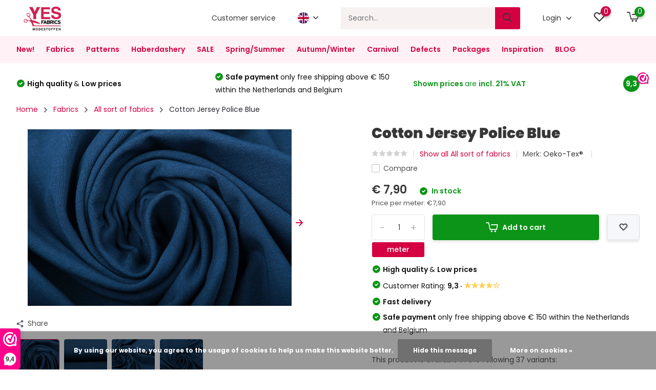

--- FILE ---
content_type: text/html;charset=utf-8
request_url: https://www.yesfabrics.eu/en/cotton-jersey-police-bluecotton-jersey-police-blue.html
body_size: 33391
content:
<!doctype html>
<html lang="en" class="product-page enable-overflow">
	<head>
    
        <meta charset="utf-8"/>
<!-- [START] 'blocks/head.rain' -->
<!--

  (c) 2008-2026 Lightspeed Netherlands B.V.
  http://www.lightspeedhq.com
  Generated: 29-01-2026 @ 06:25:08

-->
<link rel="canonical" href="https://www.yesfabrics.eu/en/cotton-jersey-police-bluecotton-jersey-police-blue.html"/>
<link rel="alternate" href="https://www.yesfabrics.eu/en/index.rss" type="application/rss+xml" title="New products"/>
<link href="https://cdn.webshopapp.com/assets/cookielaw.css?2025-02-20" rel="stylesheet" type="text/css"/>
<meta name="robots" content="noodp,noydir"/>
<meta name="google-site-verification" content="fDB45X7kW5--IDLBpjCUf89-SsXPT0iaZ0CzcXP8QFg"/>
<meta name="google-site-verification" content="gj8BrA4Ls5BZtPszb6kpTTtLcq08WZG7y4KdAWUw5lY"/>
<meta name="google-site-verification" content="11rz-YdE53UyqehiVR1ieCX7IE-jL-ODIILO7OXIScI"/>
<meta property="og:url" content="https://www.yesfabrics.eu/en/cotton-jersey-police-bluecotton-jersey-police-blue.html?source=facebook"/>
<meta property="og:site_name" content="YES Fabrics"/>
<meta property="og:title" content="Cotton Jersey Police Blue"/>
<meta property="og:description" content="Cotton Jersey is a soft and comfortable fabric in different colors and prints available at YES Fabrics ✓4500+ Fabrics ✓High quality ✓Fast delivery"/>
<meta property="og:image" content="https://cdn.webshopapp.com/shops/259039/files/372627842/oeko-tex-cotton-jersey-police-blue.jpg"/>
<script>
 window.addEventListener('DOMContentLoaded', function () {
                      // Wacht tot de pagina is geladen
                      var observer = new MutationObserver(function(mutations) {
                          mutations.forEach(function(mutation) {
                              if (mutation.attributeName === 'class' && mutation.target.classList.contains('yall-loaded')) {
                                  // Productafbeelding is geladen, stel Open Graph afbeelding in
                                  var productImage = mutation.target.getAttribute('src');
                                  var productName = document.querySelector('.product-name').innerText;
                                  var productURL = window.location.href;

                                  document.querySelector('meta[property="og:image"]').setAttribute('content', productImage);
                                  document.querySelector('meta[property="og:title"]').setAttribute('content', productName);
                                  document.querySelector('meta[property="og:url"]').setAttribute('content', productURL);

                                  // Stop observer nadat de afbeelding is geladen
                                  observer.disconnect();
                              }
                          });
                      });

                      // Start observer om wijzigingen in de class 'yall-loaded' te volgen
                      var target = document.querySelector('.product-image img');
                      observer.observe(target, { attributes: true });
                });
</script>
<script src="https://app.dmws.plus/shop-assets/259039/dmws-plus-loader.js?id=e08bea434923c84c85be6d4e8ae6f903"></script>
<script>
(function(w,d,s,l,i){w[l]=w[l]||[];w[l].push({'gtm.start':
new Date().getTime(),event:'gtm.js'});var f=d.getElementsByTagName(s)[0],
j=d.createElement(s),dl=l!='dataLayer'?'&l='+l:'';j.async=true;j.src=
'https://isst.yesfabrics.eu/itm.js?id='+i+dl;f.parentNode.insertBefore(j,f);
})(window,document,'script','dataLayer','isst');
</script>
<!--[if lt IE 9]>
<script src="https://cdn.webshopapp.com/assets/html5shiv.js?2025-02-20"></script>
<![endif]-->
<!-- [END] 'blocks/head.rain' -->
		<meta http-equiv="x-ua-compatible" content="ie=edge">
		<title>Cotton Jersey Police Blue - YES Fabrics</title>
		<meta name="description" content="Cotton Jersey is a soft and comfortable fabric in different colors and prints available at YES Fabrics ✓4500+ Fabrics ✓High quality ✓Fast delivery">
		<meta name="keywords" content="Oeko-Tex®, , Cotton, Jersey, Police, Blue, Fashionfabrics, fabrics, tricot, jersey, diy">
		<meta name="theme-color" content="#ffffff">
		<meta name="MobileOptimized" content="320">
		<meta name="HandheldFriendly" content="true">
		<meta name="viewport" content="width=device-width, initial-scale=1, initial-scale=1, minimum-scale=1, maximum-scale=1, user-scalable=no">
    
    <!-- Open Graph metatags -->
            <meta property="og:title" content="Cotton Jersey Police Blue" />
        <meta property="og:description" content="" id="og-description" />
        <meta property="og:image" content="" />
        <meta property="og:url" content="cotton-jersey-police-bluecotton-jersey-police-blue.html" />
        <script>
            document.addEventListener('DOMContentLoaded', function() {
                var description = document.getElementById('og-description').content;
                if (description.length > 200) {
                    document.getElementById('og-description').setAttribute('content', description.substring(0, 197) + '...');
                }
            });
        </script>
        <!-- End Open Graph metatags -->
    
				
		<link rel="preconnect" href="https://fonts.googleapis.com">
		<link rel="dns-prefetch" href="https://fonts.googleapis.com">
				<link rel="preconnect" href="//cdn.webshopapp.com/">
		<link rel="dns-prefetch" href="//cdn.webshopapp.com/">
    
    		<link rel="preload" href="https://fonts.googleapis.com/css?family=Poppins:300,400,500,600,700,800,900%7CPoppins:300,400,500,600,700,800,900&display=swap" as="style">
    <link rel="preload" href="https://cdn.webshopapp.com/shops/259039/themes/182259/assets/owl-carousel-min.css?20260105093738" as="style">
    <link rel="preload" href="https://cdn.webshopapp.com/shops/259039/themes/182259/assets/fancybox.css?20260105093738" as="style">
    <link rel="preload" href="https://cdn.webshopapp.com/shops/259039/themes/182259/assets/icomoon.css?20260105093738" as="style">
    <link rel="preload" href="https://cdn.webshopapp.com/shops/259039/themes/182259/assets/compete.css?20260105093738" as="style">
    <link rel="preload" href="https://cdn.webshopapp.com/shops/259039/themes/182259/assets/custom.css?20260105093738" as="style">
    
    <link rel="preload" href="https://cdn.webshopapp.com/shops/259039/themes/182259/assets/jquery-3-4-1-min.js?20260105093738" as="script">
    <link rel="preload" href="https://cdn.webshopapp.com/shops/259039/themes/182259/assets/jquery-ui.js?20260105093738" as="script">
    <link rel="preload" href="https://cdn.webshopapp.com/shops/259039/themes/182259/assets/js-cookie-min.js?20260105093738" as="script">
    <link rel="preload" href="https://cdn.webshopapp.com/shops/259039/themes/182259/assets/owl-carousel-min.js?20260105093738" as="script">
    <link rel="preload" href="https://cdn.webshopapp.com/shops/259039/themes/182259/assets/fancybox.js?20260105093738" as="script">
    <link rel="preload" href="https://cdn.webshopapp.com/shops/259039/themes/182259/assets/lazyload.js?20260105093738" as="script">
    <link rel="preload" href="https://cdn.webshopapp.com/assets/gui.js?2025-02-20" as="script">
    <link rel="preload" href="https://cdn.webshopapp.com/shops/259039/themes/182259/assets/script.js?20260105093738" as="script">
    <link rel="preload" href="https://cdn.webshopapp.com/shops/259039/themes/182259/assets/custom.js?20260105093738" as="script">
        
    <link href="https://fonts.googleapis.com/css?family=Poppins:300,400,500,600,700,800,900%7CPoppins:300,400,500,600,700,800,900&display=swap" rel="stylesheet" type="text/css">
    <link rel="stylesheet" href="https://cdn.webshopapp.com/shops/259039/themes/182259/assets/owl-carousel-min.css?20260105093738" type="text/css">
    <link rel="stylesheet" href="https://cdn.webshopapp.com/shops/259039/themes/182259/assets/fancybox.css?20260105093738" type="text/css">
    <link rel="stylesheet" href="https://cdn.webshopapp.com/shops/259039/themes/182259/assets/icomoon.css?20260105093738" type="text/css">
    <link rel="stylesheet" href="https://cdn.webshopapp.com/shops/259039/themes/182259/assets/compete.css?20260105093738" type="text/css">
    <link rel="stylesheet" href="https://cdn.webshopapp.com/shops/259039/themes/182259/assets/custom.css?20260105093738" type="text/css">
    
    <script src="https://cdn.webshopapp.com/shops/259039/themes/182259/assets/jquery-3-4-1-min.js?20260105093738"></script>

		<link rel="icon" type="image/x-icon" href="https://cdn.webshopapp.com/shops/259039/themes/182259/v/1948399/assets/favicon.ico?20230706154425">
		<link rel="apple-touch-icon" href="https://cdn.webshopapp.com/shops/259039/themes/182259/v/1948399/assets/favicon.ico?20230706154425">
    
    <meta name="msapplication-config" content="https://cdn.webshopapp.com/shops/259039/themes/182259/assets/browserconfig.xml?20260105093738">
<meta property="og:title" content="Cotton Jersey Police Blue">
<meta property="og:type" content="website"> 
<meta property="og:site_name" content="YES Fabrics">
<meta property="og:url" content="https://www.yesfabrics.eu/">
<meta property="og:image" content="https://cdn.webshopapp.com/shops/259039/files/372627842/1000x1000x2/oeko-tex-cotton-jersey-police-blue.jpg">
<meta name="twitter:title" content="Cotton Jersey Police Blue">
<meta name="twitter:description" content="Cotton Jersey is a soft and comfortable fabric in different colors and prints available at YES Fabrics ✓4500+ Fabrics ✓High quality ✓Fast delivery">
<meta name="twitter:site" content="YES Fabrics">
<meta name="twitter:card" content="https://cdn.webshopapp.com/shops/259039/themes/182259/v/1948075/assets/logo.png?20230706141525">
<meta name="twitter:image" content="https://cdn.webshopapp.com/shops/259039/themes/182259/assets/372627842?20260105093738">
<script type="application/ld+json">
  [
        {
      "@context": "http://schema.org",
      "@type": "Product", 
      "name": "Oeko-Tex®  Cotton Jersey Police Blue",
      "url": "https://www.yesfabrics.eu/en/cotton-jersey-police-bluecotton-jersey-police-blue.html",
      "brand": "Oeko-Tex® ",            "image": "https://cdn.webshopapp.com/shops/259039/files/372627842/300x250x2/oeko-tex-cotton-jersey-police-blue.jpg",            "mpn": "0104CottonJersey-1",      "sku": "vak: 3 &gt;01041031",      "offers": {
        "@type": "Offer",
        "price": "0.79",        "url": "https://www.yesfabrics.eu/en/cotton-jersey-police-bluecotton-jersey-police-blue.html",
        "priceValidUntil": "2027-01-29",
        "priceCurrency": "EUR",
          "availability": "https://schema.org/InStock",
          "inventoryLevel": "153"
              }
          },
        {
      "@context": "http://schema.org/",
      "@type": "Organization",
      "url": "https://www.yesfabrics.eu/",
      "name": "YES Fabrics",
      "legalName": "YES Fabrics",
      "description": "Cotton Jersey is a soft and comfortable fabric in different colors and prints available at YES Fabrics ✓4500+ Fabrics ✓High quality ✓Fast delivery",
      "logo": "https://cdn.webshopapp.com/shops/259039/themes/182259/v/1948075/assets/logo.png?20230706141525",
      "image": "https://cdn.webshopapp.com/shops/259039/themes/182259/assets/372627842?20260105093738",
      "contactPoint": {
        "@type": "ContactPoint",
        "contactType": "Customer service",
        "telephone": "+31(0)612 858 636"
      },
      "address": {
        "@type": "PostalAddress",
        "streetAddress": "",
        "addressLocality": "",
        "postalCode": "",
        "addressCountry": "EN"
      }
      ,
      "aggregateRating": {
          "@type": "AggregateRating",
          "bestRating": "10",          "worstRating": "1",
          "ratingValue": "9,3",          "reviewCount": "3.128",          "url":"https://www.webwinkelkeur.nl/webshop/Yes-Fabrics_1201848/reviews"
      }
         
    },
    { 
      "@context": "http://schema.org", 
      "@type": "WebSite", 
      "url": "https://www.yesfabrics.eu/", 
      "name": "YES Fabrics",
      "description": "Cotton Jersey is a soft and comfortable fabric in different colors and prints available at YES Fabrics ✓4500+ Fabrics ✓High quality ✓Fast delivery",
      "author": [
        {
          "@type": "Organization",
          "url": "https://www.dmws.nl/",
          "name": "DMWS B.V.",
          "address": {
            "@type": "PostalAddress",
            "streetAddress": "Klokgebouw 195 (Strijp-S)",
            "addressLocality": "Eindhoven",
            "addressRegion": "NB",
            "postalCode": "5617 AB",
            "addressCountry": "NL"
          }
        }
      ]
    }
  ]
</script>    
	</head>
	<body>
    <ul class="hidden-data hidden"><li>259039</li><li>182259</li><li>ja</li><li>en</li><li>live</li><li>info//yesfabrics/eu</li><li>https://www.yesfabrics.eu/en/</li></ul><header id="top" class="scroll-active"><div class="top-wrap fixed default"><section class="main pos-r"><div class="container pos-r"><div class="d-flex align-center justify-between"><div class="d-flex align-center"><div id="mobile-menu-btn" class="d-none show-1000"><div class="hamburger"><span></span><span></span><span></span><span></span></div></div><a href="https://www.yesfabrics.eu/en/account/login/" class="hidden show-575-flex"><i class="icon-login"></i></a><div id="logo" class="d-flex align-center"><a href="https://www.yesfabrics.eu/en/" accesskey="h"><img class="hide-1000 desktop-logo" src="https://cdn.webshopapp.com/shops/259039/themes/182259/v/1948075/assets/logo.png?20230706141525" alt="YES Fabrics" height="70" width="107" /><img class="d-none show-1000 mobile-logo" src="https://cdn.webshopapp.com/shops/259039/themes/182259/v/1948094/assets/logo-mobile.png?20230706141704" alt="YES Fabrics" height="70" width="107" /></a></div></div><div class="d-flex align-center justify-end top-nav"><a href="/en/service/" class="hide-1000">Customer service</a><div class="lang with-drop list hide-768"><div class="current"><img class="lazy" src="https://cdn.webshopapp.com/shops/259039/themes/182259/assets/lazy-preload.jpg?20260105093738" data-src="https://cdn.webshopapp.com/shops/259039/themes/182259/assets/flag-en.svg?20260105093738" alt="English" width="22" height="22"><span><i class="icon-arrow-down"></i></span></div><div class="dropdown"><ul><li><a title="Nederlands" lang="nl" href="https://www.yesfabrics.eu/nl/go/product/111230521"><img class="lazy" src="https://cdn.webshopapp.com/shops/259039/themes/182259/assets/lazy-preload.jpg?20260105093738" data-src="https://cdn.webshopapp.com/shops/259039/themes/182259/assets/flag-nl.svg?20260105093738" alt="Nederlands" width="18" height="18"><span>Nederlands</span></a></li><li><a title="Deutsch" lang="de" href="https://www.yesfabrics.eu/de/go/product/111230521"><img class="lazy" src="https://cdn.webshopapp.com/shops/259039/themes/182259/assets/lazy-preload.jpg?20260105093738" data-src="https://cdn.webshopapp.com/shops/259039/themes/182259/assets/flag-de.svg?20260105093738" alt="Deutsch" width="18" height="18"><span>Deutsch</span></a></li><li><a title="English" lang="en" href="https://www.yesfabrics.eu/en/go/product/111230521"><img class="lazy" src="https://cdn.webshopapp.com/shops/259039/themes/182259/assets/lazy-preload.jpg?20260105093738" data-src="https://cdn.webshopapp.com/shops/259039/themes/182259/assets/flag-en.svg?20260105093738" alt="English" width="18" height="18"><span>English</span></a></li></ul></div></div><div id="showSearch" class="hide-575"><input type="search" value="" placeholder="Search..."><button type="submit" title="Search" disabled="disabled"><i class="icon-search"></i></button></div><div class="login with-drop hide-575"><a href="https://www.yesfabrics.eu/en/account/login/"><span>Login <i class="icon-arrow-down"></i></span></a><div class="dropdown"><form method="post" id="formLogin" action="https://www.yesfabrics.eu/en/account/loginPost/?return=https://www.yesfabrics.eu/en/cotton-jersey-police-bluecotton-jersey-police-blue.html"><h3>Login</h3><p>Make ordering even easier!</p><div><label for="formLoginEmail">Email address<span class="c-negatives">*</span></label><input type="email" id="formLoginEmail" name="email" placeholder="Email address" autocomplete='email' tabindex=1 required></div><div><label for="formLoginPassword">Password</label><a href="https://www.yesfabrics.eu/en/account/password/" class="forgot" tabindex=6>Forgot your password?</a><input type="password" id="formLoginPassword" name="password" placeholder="Password" autocomplete="current-password" tabindex=2 required></div><div><input type="hidden" name="key" value="f9b81b3c7b23e75ff1fbf105539abb06" /><input type="hidden" name="type" value="login" /><button type="submit" onclick="$('#formLogin').submit(); return false;" class="btn" tabindex=3>Login</button></div></form><div><p class="register">No account yet? <a href="https://www.yesfabrics.eu/en/account/register/" tabindex=5>Create an account</a></p></div></div></div><div class="favorites"><a href="https://www.yesfabrics.eu/en/account/wishlist/" class="count"><span class="items" data-wishlist-items="">0</span><i class="icon-wishlist"></i></a></div><div class="cart with-drop"><a href="https://www.yesfabrics.eu/en/cart/" class="count"><span>0</span><i class="icon-cart2"></i></a><div class="dropdown"><h3>Cart</h3><i class="icon-close hidden show-575"></i><p>Your cart is empty</p></div></div></div></div></div><div class="search-autocomplete"><div id="searchExpanded"><div class="container pos-r d-flex align-center"><form action="https://www.yesfabrics.eu/en/search/" method="get" id="formSearch"  class="search-form d-flex align-center"  data-search-type="desktop"><span onclick="$(this).closest('form').submit();" title="Search" class="search-icon"><i class="icon-search"></i></span><input type="text" name="q" autocomplete="off"  value="" placeholder="Search" class="standard-input" data-input="desktop"/></form><div class="close hide-575">Close</div></div><div class="overlay hide-575"></div></div><div class="container pos-r"><div id="searchResults" class="results-wrap with-filter with-cats" data-search-type="desktop"><div class="close"><i class="icon-close"></i></div><h4>Categories</h4><div class="categories hidden"><ul class="d-flex"></ul></div><div class="d-flex justify-between"><div class="filter-scroll-wrap"><div class="filter-scroll"><div class="subtitle title-font">Filters</div><form data-search-type="desktop"><div class="filter-boxes"><div class="filter-wrap sort"><select name="sort" class="custom-select"></select></div></div><div class="filter-boxes custom-filters"></div></form></div></div><ul class="search-products products-livesearch"></ul></div><div class="more"><a href="#" class="btn accent">View all results <span>(0)</span></a></div></div></div></div></section><section id="menu" class="hide-1000 megamenu"><div class="container"><nav class="menu"><ul class="d-flex align-center"><li class="item"><a class="itemLink" href="https://www.yesfabrics.eu/en/new/" title="New!">New!</a></li><li class="item has-children"><a class="itemLink" href="https://www.yesfabrics.eu/en/fabrics/" title="Fabrics">Fabrics</a><ul class="subnav"><li class="subitem"><a class="subitemLink " href="https://www.yesfabrics.eu/en/fabrics/all-sort-of-fabrics/" title="All sort of fabrics">All sort of fabrics</a></li><li class="subitem"><a class="subitemLink " href="https://www.yesfabrics.eu/en/fabrics/baby-fabrics/" title="Baby Fabrics">Baby Fabrics</a></li><li class="subitem has-children"><a class="subitemLink " href="https://www.yesfabrics.eu/en/fabrics/terry-cloth/" title="Terry Cloth">Terry Cloth</a><ul class="subsubnav"><li><a href="https://www.yesfabrics.eu/en/fabrics/terry-cloth/" class="more">View all</a></li></ul></li><li class="subitem has-children"><a class="subitemLink " href="https://www.yesfabrics.eu/en/fabrics/printed-fabrics/" title="Printed Fabrics">Printed Fabrics</a><ul class="subsubnav"><li><a href="https://www.yesfabrics.eu/en/fabrics/printed-fabrics/" class="more">View all</a></li></ul></li><li class="subitem"><a class="subitemLink " href="https://www.yesfabrics.eu/en/fabrics/bi-stretch/" title="Bi-Stretch ">Bi-Stretch </a></li><li class="subitem"><a class="subitemLink " href="https://www.yesfabrics.eu/en/fabrics/blue-fabrics/" title="Blue fabrics">Blue fabrics</a></li><li class="subitem"><a class="subitemLink " href="https://www.yesfabrics.eu/en/fabrics/fur-fabrics/" title="Fur fabrics">Fur fabrics</a></li><li class="subitem has-children"><a class="subitemLink " href="https://www.yesfabrics.eu/en/fabrics/fur-hairy/" title="Fur hairy">Fur hairy</a><ul class="subsubnav"><li><a href="https://www.yesfabrics.eu/en/fabrics/fur-hairy/" class="more">View all</a></li></ul></li><li class="subitem"><a class="subitemLink " href="https://www.yesfabrics.eu/en/fabrics/burgundy-fabrics/" title="Burgundy fabrics">Burgundy fabrics</a></li><li class="subitem"><a class="subitemLink " href="https://www.yesfabrics.eu/en/fabrics/boucle/" title="Boucle">Boucle</a></li><li class="subitem"><a class="subitemLink " href="https://www.yesfabrics.eu/en/fabrics/broderie-stoffen/" title="Broderie stoffen">Broderie stoffen</a></li><li class="subitem"><a class="subitemLink " href="https://www.yesfabrics.eu/en/fabrics/brokaat/" title="Brokaat">Brokaat</a></li><li class="subitem"><a class="subitemLink " href="https://www.yesfabrics.eu/en/fabrics/brique-fabrics/" title="Brique fabrics">Brique fabrics</a></li><li class="subitem"><a class="subitemLink " href="https://www.yesfabrics.eu/en/fabrics/bridal-fashion/" title="Bridal Fashion">Bridal Fashion</a></li><li class="subitem"><a class="subitemLink " href="https://www.yesfabrics.eu/en/fabrics/bruine-stoffen/" title="Bruine stoffen">Bruine stoffen</a></li><li class="subitem"><a class="subitemLink " href="https://www.yesfabrics.eu/en/fabrics/caban/" title="Caban">Caban</a></li><li class="subitem"><a class="subitemLink " href="https://www.yesfabrics.eu/en/fabrics/camouflage-fabrics/" title="Camouflage Fabrics">Camouflage Fabrics</a></li><li class="subitem has-children"><a class="subitemLink " href="https://www.yesfabrics.eu/en/fabrics/chiffon/" title="Chiffon">Chiffon</a><ul class="subsubnav"><li><a href="https://www.yesfabrics.eu/en/fabrics/chiffon/" class="more">View all</a></li></ul></li><li class="subitem"><a class="subitemLink " href="https://www.yesfabrics.eu/en/fabrics/creme-stoffen/" title="Crème stoffen">Crème stoffen</a></li><li class="subitem has-children"><a class="subitemLink " href="https://www.yesfabrics.eu/en/fabrics/crepe/" title="Crêpe">Crêpe</a><ul class="subsubnav"><li><a href="https://www.yesfabrics.eu/en/fabrics/crepe/" class="more">View all</a></li></ul></li><li class="subitem"><a class="subitemLink " href="https://www.yesfabrics.eu/en/fabrics/crinkle-satin/" title="Crinkle  Satin ">Crinkle  Satin </a></li><li class="subitem"><a class="subitemLink " href="https://www.yesfabrics.eu/en/fabrics/crinkle-taft/" title="Crinkle Taft ">Crinkle Taft </a></li><li class="subitem"><a class="subitemLink " href="https://www.yesfabrics.eu/en/fabrics/women-fabrics/" title="Women fabrics">Women fabrics</a></li><li class="subitem"><a class="subitemLink " href="https://www.yesfabrics.eu/en/fabrics/dance-theater/" title="Dance &amp; Theater">Dance &amp; Theater</a></li><li class="subitem has-children"><a class="subitemLink " href="https://www.yesfabrics.eu/en/fabrics/deco-fabrics/" title="Deco fabrics">Deco fabrics</a><ul class="subsubnav"><li><a href="https://www.yesfabrics.eu/en/fabrics/deco-fabrics/" class="more">View all</a></li></ul></li><li class="subitem has-children"><a class="subitemLink " href="https://www.yesfabrics.eu/en/fabrics/plain-dyed-fabrics/" title="Plain Dyed Fabrics">Plain Dyed Fabrics</a><ul class="subsubnav"><li><a href="https://www.yesfabrics.eu/en/fabrics/plain-dyed-fabrics/" class="more">View all</a></li></ul></li><li class="subitem has-children"><a class="subitemLink " href="https://www.yesfabrics.eu/en/fabrics/party-theme/" title="Party &amp; Theme">Party &amp; Theme</a><ul class="subsubnav"><li><a href="https://www.yesfabrics.eu/en/fabrics/party-theme/" class="more">View all</a></li></ul></li><li class="subitem"><a class="subitemLink " href="https://www.yesfabrics.eu/en/fabrics/fiber-fill-wattine/" title="Fiber Fill - Wattine">Fiber Fill - Wattine</a></li><li class="subitem has-children"><a class="subitemLink " href="https://www.yesfabrics.eu/en/fabrics/fleece-fabrics/" title="Fleece Fabrics">Fleece Fabrics</a><ul class="subsubnav"><li><a href="https://www.yesfabrics.eu/en/fabrics/fleece-fabrics/" class="more">View all</a></li></ul></li><li class="subitem"><a class="subitemLink " href="https://www.yesfabrics.eu/en/fabrics/french-terry-fabrics/" title="French Terry Fabrics">French Terry Fabrics</a></li><li class="subitem has-children"><a class="subitemLink " href="https://www.yesfabrics.eu/en/fabrics/knitted-fabrics/" title="Knitted Fabrics">Knitted Fabrics</a><ul class="subsubnav"><li><a href="https://www.yesfabrics.eu/en/fabrics/knitted-fabrics/" class="more">View all</a></li></ul></li><li class="subitem"><a class="subitemLink " href="https://www.yesfabrics.eu/en/fabrics/gele-stoffen/" title="Gele stoffen">Gele stoffen</a></li><li class="subitem"><a class="subitemLink " href="https://www.yesfabrics.eu/en/fabrics/geometric/" title="Geometric">Geometric</a></li><li class="subitem has-children"><a class="subitemLink " href="https://www.yesfabrics.eu/en/fabrics/checks-fabrics/" title="Checks Fabrics">Checks Fabrics</a><ul class="subsubnav"><li><a href="https://www.yesfabrics.eu/en/fabrics/checks-fabrics/" class="more">View all</a></li></ul></li><li class="subitem has-children"><a class="subitemLink " href="https://www.yesfabrics.eu/en/fabrics/quilted-fabrics/" title="Quilted Fabrics">Quilted Fabrics</a><ul class="subsubnav"><li><a href="https://www.yesfabrics.eu/en/fabrics/quilted-fabrics/" class="more">View all</a></li></ul></li><li class="subitem"><a class="subitemLink " href="https://www.yesfabrics.eu/en/fabrics/grijze-stoffen/" title="Grijze stoffen">Grijze stoffen</a></li><li class="subitem"><a class="subitemLink " href="https://www.yesfabrics.eu/en/fabrics/groene-stoffen/" title="Groene stoffen">Groene stoffen</a></li><li class="subitem has-children"><a class="subitemLink " href="https://www.yesfabrics.eu/en/fabrics/glitterfabric/" title="Glitterfabric">Glitterfabric</a><ul class="subsubnav"><li><a href="https://www.yesfabrics.eu/en/fabrics/glitterfabric/" class="more">View all</a></li></ul></li><li class="subitem"><a class="subitemLink " href="https://www.yesfabrics.eu/en/fabrics/double-gauze-fabrics/" title="Double Gauze Fabrics">Double Gauze Fabrics</a></li><li class="subitem"><a class="subitemLink " href="https://www.yesfabrics.eu/en/fabrics/jacquard-fabrics/" title="Jacquard Fabrics">Jacquard Fabrics</a></li><li class="subitem has-children"><a class="subitemLink " href="https://www.yesfabrics.eu/en/fabrics/jeans-7256192/" title="Jeans">Jeans</a><ul class="subsubnav"><li><a href="https://www.yesfabrics.eu/en/fabrics/jeans-7256192/" class="more">View all</a></li></ul></li><li class="subitem has-children"><a class="subitemLink " href="https://www.yesfabrics.eu/en/fabrics/jersey-fabrics/" title="Jersey Fabrics">Jersey Fabrics</a><ul class="subsubnav"><li><a href="https://www.yesfabrics.eu/en/fabrics/jersey-fabrics/" class="more">View all</a></li></ul></li><li class="subitem has-children"><a class="subitemLink " href="https://www.yesfabrics.eu/en/fabrics/jogging-alpenfleece/" title="Jogging &amp; Alpenfleece">Jogging &amp; Alpenfleece</a><ul class="subsubnav"><li><a href="https://www.yesfabrics.eu/en/fabrics/jogging-alpenfleece/" class="more">View all</a></li></ul></li><li class="subitem"><a class="subitemLink " href="https://www.yesfabrics.eu/en/fabrics/fabrics-for-boys/" title="Fabrics for Boys">Fabrics for Boys</a></li><li class="subitem"><a class="subitemLink " href="https://www.yesfabrics.eu/en/fabrics/jute/" title="Jute">Jute</a></li><li class="subitem has-children"><a class="subitemLink " href="https://www.yesfabrics.eu/en/fabrics/lace-mesh/" title="Lace / Mesh">Lace / Mesh</a><ul class="subsubnav"><li><a href="https://www.yesfabrics.eu/en/fabrics/lace-mesh/" class="more">View all</a></li></ul></li><li class="subitem has-children"><a class="subitemLink " href="https://www.yesfabrics.eu/en/fabrics/cotton-fabrics/" title="Cotton Fabrics">Cotton Fabrics</a><ul class="subsubnav"><li><a href="https://www.yesfabrics.eu/en/fabrics/cotton-fabrics/" class="more">View all</a></li></ul></li><li class="subitem"><a class="subitemLink " href="https://www.yesfabrics.eu/en/fabrics/cotton-twill/" title="Cotton Twill">Cotton Twill</a></li><li class="subitem has-children"><a class="subitemLink " href="https://www.yesfabrics.eu/en/fabrics/childerns-fabrics/" title="Childerns fabrics">Childerns fabrics</a><ul class="subsubnav"><li><a href="https://www.yesfabrics.eu/en/fabrics/childerns-fabrics/" class="more">View all</a></li></ul></li><li class="subitem"><a class="subitemLink " href="https://www.yesfabrics.eu/en/fabrics/korean-silk/" title="Korean Silk">Korean Silk</a></li><li class="subitem has-children"><a class="subitemLink " href="https://www.yesfabrics.eu/en/fabrics/linen-fabrics/" title="Linen Fabrics">Linen Fabrics</a><ul class="subsubnav"><li><a href="https://www.yesfabrics.eu/en/fabrics/linen-fabrics/" class="more">View all</a></li></ul></li><li class="subitem"><a class="subitemLink " href="https://www.yesfabrics.eu/en/fabrics/spring-summer/" title="Spring/Summer">Spring/Summer</a></li><li class="subitem has-children"><a class="subitemLink " href="https://www.yesfabrics.eu/en/fabrics/lurex/" title="Lurex">Lurex</a><ul class="subsubnav"><li><a href="https://www.yesfabrics.eu/en/fabrics/lurex/" class="more">View all</a></li></ul></li><li class="subitem has-children"><a class="subitemLink " href="https://www.yesfabrics.eu/en/fabrics/lycra/" title="Lycra">Lycra</a><ul class="subsubnav"><li><a href="https://www.yesfabrics.eu/en/fabrics/lycra/" class="more">View all</a></li></ul></li><li class="subitem"><a class="subitemLink " href="https://www.yesfabrics.eu/en/fabrics/fabrics-for-girls/" title="Fabrics for girls">Fabrics for girls</a></li><li class="subitem"><a class="subitemLink " href="https://www.yesfabrics.eu/en/fabrics/mi-joe/" title="Mi &amp; Joe®">Mi &amp; Joe®</a></li><li class="subitem"><a class="subitemLink " href="https://www.yesfabrics.eu/en/fabrics/multi-kleur-stoffen/" title="Multi kleur stoffen">Multi kleur stoffen</a></li><li class="subitem"><a class="subitemLink " href="https://www.yesfabrics.eu/en/fabrics/oranje-stoffen/" title="Oranje stoffen">Oranje stoffen</a></li><li class="subitem has-children"><a class="subitemLink " href="https://www.yesfabrics.eu/en/fabrics/organza/" title="Organza">Organza</a><ul class="subsubnav"><li><a href="https://www.yesfabrics.eu/en/fabrics/organza/" class="more">View all</a></li></ul></li><li class="subitem"><a class="subitemLink " href="https://www.yesfabrics.eu/en/fabrics/paarse-stoffen/" title="Paarse stoffen">Paarse stoffen</a></li><li class="subitem"><a class="subitemLink " href="https://www.yesfabrics.eu/en/fabrics/petrol-stoffen/" title="Petrol stoffen ">Petrol stoffen </a></li><li class="subitem has-children"><a class="subitemLink " href="https://www.yesfabrics.eu/en/fabrics/sequins/" title="Sequins">Sequins</a><ul class="subsubnav"><li><a href="https://www.yesfabrics.eu/en/fabrics/sequins/" class="more">View all</a></li></ul></li><li class="subitem"><a class="subitemLink " href="https://www.yesfabrics.eu/en/fabrics/polyester-fabric/" title="Polyester fabric">Polyester fabric</a></li><li class="subitem"><a class="subitemLink " href="https://www.yesfabrics.eu/en/fabrics/poplin/" title="Poplin">Poplin</a></li><li class="subitem"><a class="subitemLink " href="https://www.yesfabrics.eu/en/fabrics/punta-di-roma/" title="Punta di Roma">Punta di Roma</a></li><li class="subitem has-children"><a class="subitemLink " href="https://www.yesfabrics.eu/en/fabrics/rib-fabrics-corduroy/" title="Rib Fabrics Corduroy">Rib Fabrics Corduroy</a><ul class="subsubnav"><li><a href="https://www.yesfabrics.eu/en/fabrics/rib-fabrics-corduroy/" class="more">View all</a></li></ul></li><li class="subitem"><a class="subitemLink " href="https://www.yesfabrics.eu/en/fabrics/rode-stoffen/" title="Rode stoffen">Rode stoffen</a></li><li class="subitem"><a class="subitemLink " href="https://www.yesfabrics.eu/en/fabrics/roze-stoffen/" title="Roze stoffen">Roze stoffen</a></li><li class="subitem has-children"><a class="subitemLink " href="https://www.yesfabrics.eu/en/fabrics/satin-fabrics/" title="Satin fabrics">Satin fabrics</a><ul class="subsubnav"><li><a href="https://www.yesfabrics.eu/en/fabrics/satin-fabrics/" class="more">View all</a></li></ul></li><li class="subitem"><a class="subitemLink " href="https://www.yesfabrics.eu/en/fabrics/seersucker/" title="Seersucker">Seersucker</a></li><li class="subitem"><a class="subitemLink " href="https://www.yesfabrics.eu/en/fabrics/jeans/" title="Jeans">Jeans</a></li><li class="subitem"><a class="subitemLink " href="https://www.yesfabrics.eu/en/fabrics/fabrics-with-motif/" title="Fabrics with motif">Fabrics with motif</a></li><li class="subitem has-children"><a class="subitemLink " href="https://www.yesfabrics.eu/en/fabrics/stretch-fabrics/" title="Stretch Fabrics">Stretch Fabrics</a><ul class="subsubnav"><li><a href="https://www.yesfabrics.eu/en/fabrics/stretch-fabrics/" class="more">View all</a></li></ul></li><li class="subitem has-children"><a class="subitemLink " href="https://www.yesfabrics.eu/en/fabrics/suede/" title="Suede">Suede</a><ul class="subsubnav"><li><a href="https://www.yesfabrics.eu/en/fabrics/suede/" class="more">View all</a></li></ul></li><li class="subitem has-children"><a class="subitemLink " href="https://www.yesfabrics.eu/en/fabrics/curly-teddy/" title="Curly Teddy ">Curly Teddy </a><ul class="subsubnav"><li><a href="https://www.yesfabrics.eu/en/fabrics/curly-teddy/" class="more">View all</a></li></ul></li><li class="subitem"><a class="subitemLink " href="https://www.yesfabrics.eu/en/fabrics/tie-dye/" title="Tie Dye">Tie Dye</a></li><li class="subitem"><a class="subitemLink " href="https://www.yesfabrics.eu/en/fabrics/tricot-fabrics/" title="Tricot Fabrics">Tricot Fabrics</a></li><li class="subitem has-children"><a class="subitemLink " href="https://www.yesfabrics.eu/en/fabrics/tulle/" title="Tulle">Tulle</a><ul class="subsubnav"><li><a href="https://www.yesfabrics.eu/en/fabrics/tulle/" class="more">View all</a></li></ul></li><li class="subitem has-children"><a class="subitemLink " href="https://www.yesfabrics.eu/en/fabrics/velours-fabrics/" title="Velours Fabrics">Velours Fabrics</a><ul class="subsubnav"><li><a href="https://www.yesfabrics.eu/en/fabrics/velours-fabrics/" class="more">View all</a></li></ul></li><li class="subitem"><a class="subitemLink " href="https://www.yesfabrics.eu/en/fabrics/black-out-silver-coated-fabric/" title="Black Out Silver Coated Fabric">Black Out Silver Coated Fabric</a></li><li class="subitem has-children"><a class="subitemLink " href="https://www.yesfabrics.eu/en/fabrics/felt/" title="Felt">Felt</a><ul class="subsubnav"><li><a href="https://www.yesfabrics.eu/en/fabrics/felt/" class="more">View all</a></li></ul></li><li class="subitem has-children"><a class="subitemLink " href="https://www.yesfabrics.eu/en/fabrics/viscose-fabrics/" title="Viscose Fabrics">Viscose Fabrics</a><ul class="subsubnav"><li><a href="https://www.yesfabrics.eu/en/fabrics/viscose-fabrics/" class="more">View all</a></li></ul></li><li class="subitem has-children"><a class="subitemLink " href="https://www.yesfabrics.eu/en/fabrics/lining/" title="Lining">Lining</a><ul class="subsubnav"><li><a href="https://www.yesfabrics.eu/en/fabrics/lining/" class="more">View all</a></li></ul></li><li class="subitem"><a class="subitemLink " href="https://www.yesfabrics.eu/en/fabrics/vehicle-materials/" title="Vehicle materials">Vehicle materials</a></li><li class="subitem has-children"><a class="subitemLink " href="https://www.yesfabrics.eu/en/fabrics/waffle-pique-fabric/" title="Waffle Pique Fabric">Waffle Pique Fabric</a><ul class="subsubnav"><li><a href="https://www.yesfabrics.eu/en/fabrics/waffle-pique-fabric/" class="more">View all</a></li></ul></li><li class="subitem has-children"><a class="subitemLink " href="https://www.yesfabrics.eu/en/fabrics/water-resistant-fabrics/" title="Water-resistant fabrics">Water-resistant fabrics</a><ul class="subsubnav"><li><a href="https://www.yesfabrics.eu/en/fabrics/water-resistant-fabrics/" class="more">View all</a></li></ul></li><li class="subitem"><a class="subitemLink " href="https://www.yesfabrics.eu/en/fabrics/winter-fabrics/" title="Winter Fabrics">Winter Fabrics</a></li><li class="subitem"><a class="subitemLink " href="https://www.yesfabrics.eu/en/fabrics/witte-stoffen/" title="Witte stoffen">Witte stoffen</a></li><li class="subitem"><a class="subitemLink " href="https://www.yesfabrics.eu/en/fabrics/wool-fabrics/" title="Wool Fabrics">Wool Fabrics</a></li><li class="subitem"><a class="subitemLink " href="https://www.yesfabrics.eu/en/fabrics/zwarte-stoffen/" title="Zwarte stoffen">Zwarte stoffen</a></li></ul></li><li class="item"><a class="itemLink" href="https://www.yesfabrics.eu/en/patterns/" title="Patterns">Patterns</a></li><li class="item has-children"><a class="itemLink" href="https://www.yesfabrics.eu/en/haberdashery/" title="Haberdashery">Haberdashery</a><ul class="subnav"><li class="subitem"><a class="subitemLink " href="https://www.yesfabrics.eu/en/haberdashery/guetermann-200m/" title="Gütermann 200m">Gütermann 200m</a></li><li class="subitem"><a class="subitemLink " href="https://www.yesfabrics.eu/en/haberdashery/guetermann-1000m/" title="Gütermann 1000m">Gütermann 1000m</a></li><li class="subitem"><a class="subitemLink " href="https://www.yesfabrics.eu/en/haberdashery/needles/" title="Needles">Needles</a></li><li class="subitem"><a class="subitemLink " href="https://www.yesfabrics.eu/en/haberdashery/fusible-interfacing/" title="Fusible Interfacing">Fusible Interfacing</a></li><li class="subitem"><a class="subitemLink " href="https://www.yesfabrics.eu/en/haberdashery/wattine/" title="Wattine">Wattine</a></li><li class="subitem"><a class="subitemLink " href="https://www.yesfabrics.eu/en/haberdashery/top-filling/" title="Top Filling">Top Filling</a></li><li class="subitem"><a class="subitemLink " href="https://www.yesfabrics.eu/en/haberdashery/cuff-fabric/" title="Cuff fabric">Cuff fabric</a></li><li class="subitem"><a class="subitemLink " href="https://www.yesfabrics.eu/en/haberdashery/bias-binding/" title="Bias Binding">Bias Binding</a></li><li class="subitem"><a class="subitemLink " href="https://www.yesfabrics.eu/en/haberdashery/cord/" title="Cord">Cord</a></li><li class="subitem"><a class="subitemLink " href="https://www.yesfabrics.eu/en/haberdashery/cordstopper/" title="Cordstopper">Cordstopper</a></li><li class="subitem"><a class="subitemLink " href="https://www.yesfabrics.eu/en/haberdashery/elastic/" title="Elastic ">Elastic </a></li><li class="subitem"><a class="subitemLink " href="https://www.yesfabrics.eu/en/haberdashery/pins/" title="Pins">Pins</a></li><li class="subitem"><a class="subitemLink " href="https://www.yesfabrics.eu/en/haberdashery/wonderclips/" title="Wonderclips">Wonderclips</a></li><li class="subitem"><a class="subitemLink " href="https://www.yesfabrics.eu/en/haberdashery/tape-measure/" title="Tape Measure ">Tape Measure </a></li><li class="subitem"><a class="subitemLink " href="https://www.yesfabrics.eu/en/haberdashery/basting-thread/" title="Basting Thread ">Basting Thread </a></li><li class="subitem"><a class="subitemLink " href="https://www.yesfabrics.eu/en/haberdashery/needle-threader/" title="Needle Threader">Needle Threader</a></li><li class="subitem"><a class="subitemLink " href="https://www.yesfabrics.eu/en/haberdashery/chalk-pencil-aqua-trickmarker/" title="Chalk Pencil - Aqua Trickmarker">Chalk Pencil - Aqua Trickmarker</a></li><li class="subitem"><a class="subitemLink " href="https://www.yesfabrics.eu/en/haberdashery/fabric-scissors/" title=" Fabric scissors"> Fabric scissors</a></li><li class="subitem"><a class="subitemLink " href="https://www.yesfabrics.eu/en/haberdashery/tubular-rivets/" title="Tubular Rivets">Tubular Rivets</a></li><li class="subitem"><a class="subitemLink " href="https://www.yesfabrics.eu/en/haberdashery/plastic-loop-lock-pins/" title="Plastic loop lock pins">Plastic loop lock pins</a></li><li class="subitem"><a class="subitemLink " href="https://www.yesfabrics.eu/en/haberdashery/seam-ripper/" title="Seam Ripper ">Seam Ripper </a></li><li class="subitem"><a class="subitemLink " href="https://www.yesfabrics.eu/en/haberdashery/band/" title="Band ">Band </a></li><li class="subitem"><a class="subitemLink " href="https://www.yesfabrics.eu/en/haberdashery/shipping-bags/" title="Shipping Bags">Shipping Bags</a></li></ul></li><li class="item"><a class="itemLink" href="https://www.yesfabrics.eu/en/sale/" title="SALE">SALE</a></li><li class="item"><a class="itemLink" href="https://www.yesfabrics.eu/en/spring-summer/" title="Spring/Summer">Spring/Summer</a></li><li class="item"><a class="itemLink" href="https://www.yesfabrics.eu/en/autumn-winter/" title="Autumn/Winter">Autumn/Winter</a></li><li class="item"><a class="itemLink" href="https://www.yesfabrics.eu/en/carnival/" title="Carnival ">Carnival </a></li><li class="item"><a class="itemLink" href="https://www.yesfabrics.eu/en/defects/" title="Defects">Defects</a></li><li class="item"><a class="itemLink" href="https://www.yesfabrics.eu/en/packages/" title="Packages">Packages</a></li><li class="item"><a href="https://www.yesfabrics.eu/en/blogs/tips/" title="Inspiration" class="itemLink">Inspiration</a></li><li class="item"><a href="https://www.yesfabrics.eu/en/blogs/blog/" title="BLOG" class="itemLink">BLOG</a></li></ul></nav></div></section><div id="mobileMenu" class="hide"><div class="wrap"><ul><li class="all hidden"><a href="#"><i class="icon-nav-left"></i>All categories</a></li><li class="cat"><a class="itemLink" href="https://www.yesfabrics.eu/en/new/" title="New!">New!</a></li><li class="cat has-children"><a class="itemLink" href="https://www.yesfabrics.eu/en/fabrics/" title="Fabrics">Fabrics<i class="icon-arrow-down"></i></a><ul class="subnav hidden"><li class="subitem"><a class="subitemLink" href="https://www.yesfabrics.eu/en/fabrics/all-sort-of-fabrics/" title="All sort of fabrics">All sort of fabrics</a></li><li class="subitem"><a class="subitemLink" href="https://www.yesfabrics.eu/en/fabrics/baby-fabrics/" title="Baby Fabrics">Baby Fabrics</a></li><li class="subitem has-children"><a class="subitemLink" href="https://www.yesfabrics.eu/en/fabrics/terry-cloth/" title="Terry Cloth">Terry Cloth<i class="icon-arrow-down"></i></a><ul class="subsubnav hidden"><li class="subitem"><a class="subitemLink" href="https://www.yesfabrics.eu/en/fabrics/terry-cloth/bamboo-terry-cloth/" title="Bamboo Terry Cloth">Bamboo Terry Cloth</a></li><li class="subitem"><a class="subitemLink" href="https://www.yesfabrics.eu/en/fabrics/terry-cloth/regular-terry-cloth/" title="Regular Terry Cloth">Regular Terry Cloth</a></li><li class="subitem"><a class="subitemLink" href="https://www.yesfabrics.eu/en/fabrics/terry-cloth/stretch-terry/" title="Stretch Terry">Stretch Terry</a></li></ul></li><li class="subitem has-children"><a class="subitemLink" href="https://www.yesfabrics.eu/en/fabrics/printed-fabrics/" title="Printed Fabrics">Printed Fabrics<i class="icon-arrow-down"></i></a><ul class="subsubnav hidden"><li class="subitem"><a class="subitemLink" href="https://www.yesfabrics.eu/en/fabrics/printed-fabrics/flower-fabrics/" title="Flower Fabrics">Flower Fabrics</a></li><li class="subitem"><a class="subitemLink" href="https://www.yesfabrics.eu/en/fabrics/printed-fabrics/camouflage-fabric/" title="Camouflage Fabric">Camouflage Fabric</a></li><li class="subitem"><a class="subitemLink" href="https://www.yesfabrics.eu/en/fabrics/printed-fabrics/digital-printed-fabrics/" title="Digital Printed fabrics">Digital Printed fabrics</a></li><li class="subitem"><a class="subitemLink" href="https://www.yesfabrics.eu/en/fabrics/printed-fabrics/animal-fabrics/" title="Animal Fabrics">Animal Fabrics</a></li><li class="subitem"><a class="subitemLink" href="https://www.yesfabrics.eu/en/fabrics/printed-fabrics/fruit-fabrics/" title="Fruit Fabrics">Fruit Fabrics</a></li><li class="subitem"><a class="subitemLink" href="https://www.yesfabrics.eu/en/fabrics/printed-fabrics/heart-fabrics/" title="Heart Fabrics">Heart Fabrics</a></li><li class="subitem"><a class="subitemLink" href="https://www.yesfabrics.eu/en/fabrics/printed-fabrics/star-fabrics/" title="Star Fabrics">Star Fabrics</a></li><li class="subitem"><a class="subitemLink" href="https://www.yesfabrics.eu/en/fabrics/printed-fabrics/stripe-fabrics/" title="Stripe Fabrics">Stripe Fabrics</a></li><li class="subitem"><a class="subitemLink" href="https://www.yesfabrics.eu/en/fabrics/printed-fabrics/dots-fabrics/" title="Dots Fabrics">Dots Fabrics</a></li></ul></li><li class="subitem"><a class="subitemLink" href="https://www.yesfabrics.eu/en/fabrics/bi-stretch/" title="Bi-Stretch ">Bi-Stretch </a></li><li class="subitem"><a class="subitemLink" href="https://www.yesfabrics.eu/en/fabrics/blue-fabrics/" title="Blue fabrics">Blue fabrics</a></li><li class="subitem"><a class="subitemLink" href="https://www.yesfabrics.eu/en/fabrics/fur-fabrics/" title="Fur fabrics">Fur fabrics</a></li><li class="subitem has-children"><a class="subitemLink" href="https://www.yesfabrics.eu/en/fabrics/fur-hairy/" title="Fur hairy">Fur hairy<i class="icon-arrow-down"></i></a><ul class="subsubnav hidden"><li class="subitem"><a class="subitemLink" href="https://www.yesfabrics.eu/en/fabrics/fur-hairy/carnival-fur/" title="Carnival Fur">Carnival Fur</a></li><li class="subitem"><a class="subitemLink" href="https://www.yesfabrics.eu/en/fabrics/fur-hairy/fantasy-fur/" title="Fantasy Fur">Fantasy Fur</a></li><li class="subitem"><a class="subitemLink" href="https://www.yesfabrics.eu/en/fabrics/fur-hairy/faux-fur/" title="Faux fur">Faux fur</a></li><li class="subitem"><a class="subitemLink" href="https://www.yesfabrics.eu/en/fabrics/fur-hairy/velboa-animal-prints/" title="Velboa Animal Prints">Velboa Animal Prints</a></li></ul></li><li class="subitem"><a class="subitemLink" href="https://www.yesfabrics.eu/en/fabrics/burgundy-fabrics/" title="Burgundy fabrics">Burgundy fabrics</a></li><li class="subitem"><a class="subitemLink" href="https://www.yesfabrics.eu/en/fabrics/boucle/" title="Boucle">Boucle</a></li><li class="subitem"><a class="subitemLink" href="https://www.yesfabrics.eu/en/fabrics/broderie-stoffen/" title="Broderie stoffen">Broderie stoffen</a></li><li class="subitem"><a class="subitemLink" href="https://www.yesfabrics.eu/en/fabrics/brokaat/" title="Brokaat">Brokaat</a></li><li class="subitem"><a class="subitemLink" href="https://www.yesfabrics.eu/en/fabrics/brique-fabrics/" title="Brique fabrics">Brique fabrics</a></li><li class="subitem"><a class="subitemLink" href="https://www.yesfabrics.eu/en/fabrics/bridal-fashion/" title="Bridal Fashion">Bridal Fashion</a></li><li class="subitem"><a class="subitemLink" href="https://www.yesfabrics.eu/en/fabrics/bruine-stoffen/" title="Bruine stoffen">Bruine stoffen</a></li><li class="subitem"><a class="subitemLink" href="https://www.yesfabrics.eu/en/fabrics/caban/" title="Caban">Caban</a></li><li class="subitem"><a class="subitemLink" href="https://www.yesfabrics.eu/en/fabrics/camouflage-fabrics/" title="Camouflage Fabrics">Camouflage Fabrics</a></li><li class="subitem has-children"><a class="subitemLink" href="https://www.yesfabrics.eu/en/fabrics/chiffon/" title="Chiffon">Chiffon<i class="icon-arrow-down"></i></a><ul class="subsubnav hidden"><li class="subitem"><a class="subitemLink" href="https://www.yesfabrics.eu/en/fabrics/chiffon/embroidered-chiffon/" title="Embroidered Chiffon">Embroidered Chiffon</a></li><li class="subitem"><a class="subitemLink" href="https://www.yesfabrics.eu/en/fabrics/chiffon/hi-multi-chiffon/" title="Hi Multi Chiffon ">Hi Multi Chiffon </a></li><li class="subitem"><a class="subitemLink" href="https://www.yesfabrics.eu/en/fabrics/chiffon/chiffon-printed/" title="Chiffon Printed">Chiffon Printed</a></li><li class="subitem"><a class="subitemLink" href="https://www.yesfabrics.eu/en/fabrics/chiffon/chiffon-satin-lurex/" title="Chiffon Satin Lurex">Chiffon Satin Lurex</a></li><li class="subitem"><a class="subitemLink" href="https://www.yesfabrics.eu/en/fabrics/chiffon/crepe-chiffon/" title="Crêpe Chiffon">Crêpe Chiffon</a></li></ul></li><li class="subitem"><a class="subitemLink" href="https://www.yesfabrics.eu/en/fabrics/creme-stoffen/" title="Crème stoffen">Crème stoffen</a></li><li class="subitem has-children"><a class="subitemLink" href="https://www.yesfabrics.eu/en/fabrics/crepe/" title="Crêpe">Crêpe<i class="icon-arrow-down"></i></a><ul class="subsubnav hidden"><li class="subitem"><a class="subitemLink" href="https://www.yesfabrics.eu/en/fabrics/crepe/crepe-georgette/" title="Crêpe Georgette ">Crêpe Georgette </a></li><li class="subitem"><a class="subitemLink" href="https://www.yesfabrics.eu/en/fabrics/crepe/crepe-satin/" title="Crêpe Satin">Crêpe Satin</a></li><li class="subitem"><a class="subitemLink" href="https://www.yesfabrics.eu/en/fabrics/crepe/crepe-scuba/" title="Crêpe Scuba">Crêpe Scuba</a></li><li class="subitem"><a class="subitemLink" href="https://www.yesfabrics.eu/en/fabrics/crepe/crepe-stretch/" title="Crêpe Stretch">Crêpe Stretch</a></li><li class="subitem"><a class="subitemLink" href="https://www.yesfabrics.eu/en/fabrics/crepe/high-twist-crepe/" title="High Twist Crêpe">High Twist Crêpe</a></li><li class="subitem"><a class="subitemLink" href="https://www.yesfabrics.eu/en/fabrics/crepe/crinkle-crepe-satin/" title="Crinkle Crêpe Satin  ">Crinkle Crêpe Satin  </a></li></ul></li><li class="subitem"><a class="subitemLink" href="https://www.yesfabrics.eu/en/fabrics/crinkle-satin/" title="Crinkle  Satin ">Crinkle  Satin </a></li><li class="subitem"><a class="subitemLink" href="https://www.yesfabrics.eu/en/fabrics/crinkle-taft/" title="Crinkle Taft ">Crinkle Taft </a></li><li class="subitem"><a class="subitemLink" href="https://www.yesfabrics.eu/en/fabrics/women-fabrics/" title="Women fabrics">Women fabrics</a></li><li class="subitem"><a class="subitemLink" href="https://www.yesfabrics.eu/en/fabrics/dance-theater/" title="Dance &amp; Theater">Dance &amp; Theater</a></li><li class="subitem has-children"><a class="subitemLink" href="https://www.yesfabrics.eu/en/fabrics/deco-fabrics/" title="Deco fabrics">Deco fabrics<i class="icon-arrow-down"></i></a><ul class="subsubnav hidden"><li class="subitem"><a class="subitemLink" href="https://www.yesfabrics.eu/en/fabrics/deco-fabrics/curtain-fabrics/" title="Curtain fabrics">Curtain fabrics</a></li></ul></li><li class="subitem has-children"><a class="subitemLink" href="https://www.yesfabrics.eu/en/fabrics/plain-dyed-fabrics/" title="Plain Dyed Fabrics">Plain Dyed Fabrics<i class="icon-arrow-down"></i></a><ul class="subsubnav hidden"><li class="subitem"><a class="subitemLink" href="https://www.yesfabrics.eu/en/fabrics/plain-dyed-fabrics/baby-jersey-waffle-pique/" title="Baby Jersey Waffle Pique">Baby Jersey Waffle Pique</a></li><li class="subitem"><a class="subitemLink" href="https://www.yesfabrics.eu/en/fabrics/plain-dyed-fabrics/terry-cloth/" title="Terry Cloth">Terry Cloth</a></li><li class="subitem"><a class="subitemLink" href="https://www.yesfabrics.eu/en/fabrics/plain-dyed-fabrics/bi-stretch/" title="Bi-Stretch">Bi-Stretch</a></li><li class="subitem"><a class="subitemLink" href="https://www.yesfabrics.eu/en/fabrics/plain-dyed-fabrics/wedding-tule/" title="Wedding Tule">Wedding Tule</a></li><li class="subitem"><a class="subitemLink" href="https://www.yesfabrics.eu/en/fabrics/plain-dyed-fabrics/caban/" title="Caban">Caban</a></li><li class="subitem"><a class="subitemLink" href="https://www.yesfabrics.eu/en/fabrics/plain-dyed-fabrics/carnival-fur/" title="Carnival Fur">Carnival Fur</a></li><li class="subitem"><a class="subitemLink" href="https://www.yesfabrics.eu/en/fabrics/plain-dyed-fabrics/charmeuse-lining/" title="Charmeuse Lining">Charmeuse Lining</a></li><li class="subitem"><a class="subitemLink" href="https://www.yesfabrics.eu/en/fabrics/plain-dyed-fabrics/cotton-jersey/" title="Cotton Jersey">Cotton Jersey</a></li><li class="subitem"><a class="subitemLink" href="https://www.yesfabrics.eu/en/fabrics/plain-dyed-fabrics/crepe-georgette/" title="Crêpe Georgette ">Crêpe Georgette </a></li><li class="subitem"><a class="subitemLink" href="https://www.yesfabrics.eu/en/fabrics/plain-dyed-fabrics/crepe-gabardine/" title="Crêpe Gabardine">Crêpe Gabardine</a></li><li class="subitem"><a class="subitemLink" href="https://www.yesfabrics.eu/en/fabrics/plain-dyed-fabrics/crepe-satin/" title="Crêpe Satin ">Crêpe Satin </a></li><li class="subitem"><a class="subitemLink" href="https://www.yesfabrics.eu/en/fabrics/plain-dyed-fabrics/crepe-stretch/" title="Crepe Stretch">Crepe Stretch</a></li><li class="subitem"><a class="subitemLink" href="https://www.yesfabrics.eu/en/fabrics/plain-dyed-fabrics/crinkle-taft/" title="Crinkle Taft ">Crinkle Taft </a></li><li class="subitem"><a class="subitemLink" href="https://www.yesfabrics.eu/en/fabrics/plain-dyed-fabrics/fiber-fill/" title="Fiber Fill">Fiber Fill</a></li><li class="subitem"><a class="subitemLink" href="https://www.yesfabrics.eu/en/fabrics/plain-dyed-fabrics/french-terry/" title="French Terry ">French Terry </a></li><li class="subitem"><a class="subitemLink" href="https://www.yesfabrics.eu/en/fabrics/plain-dyed-fabrics/washed-linen/" title="Washed Linen">Washed Linen</a></li><li class="subitem"><a class="subitemLink" href="https://www.yesfabrics.eu/en/fabrics/plain-dyed-fabrics/hi-multi-chiffon/" title="Hi Multi Chiffon ">Hi Multi Chiffon </a></li><li class="subitem"><a class="subitemLink" href="https://www.yesfabrics.eu/en/fabrics/plain-dyed-fabrics/double-gauze/" title="Double Gauze ">Double Gauze </a></li><li class="subitem"><a class="subitemLink" href="https://www.yesfabrics.eu/en/fabrics/plain-dyed-fabrics/jeans/" title="Jeans">Jeans</a></li><li class="subitem"><a class="subitemLink" href="https://www.yesfabrics.eu/en/fabrics/plain-dyed-fabrics/jogging-fabric/" title="Jogging fabric">Jogging fabric</a></li><li class="subitem"><a class="subitemLink" href="https://www.yesfabrics.eu/en/fabrics/plain-dyed-fabrics/jute-fabrics/" title="Jute Fabrics">Jute Fabrics</a></li><li class="subitem"><a class="subitemLink" href="https://www.yesfabrics.eu/en/fabrics/plain-dyed-fabrics/cotton-twill/" title="Cotton Twill">Cotton Twill</a></li><li class="subitem"><a class="subitemLink" href="https://www.yesfabrics.eu/en/fabrics/plain-dyed-fabrics/korean-felt/" title="Korean Felt">Korean Felt</a></li><li class="subitem"><a class="subitemLink" href="https://www.yesfabrics.eu/en/fabrics/plain-dyed-fabrics/korean-silk/" title="Korean Silk ">Korean Silk </a></li><li class="subitem"><a class="subitemLink" href="https://www.yesfabrics.eu/en/fabrics/plain-dyed-fabrics/lame/" title="Lamé">Lamé</a></li><li class="subitem"><a class="subitemLink" href="https://www.yesfabrics.eu/en/fabrics/plain-dyed-fabrics/lurex/" title="Lurex">Lurex</a></li><li class="subitem"><a class="subitemLink" href="https://www.yesfabrics.eu/en/fabrics/plain-dyed-fabrics/lycra-fabrics/" title="Lycra Fabrics">Lycra Fabrics</a></li><li class="subitem"><a class="subitemLink" href="https://www.yesfabrics.eu/en/fabrics/plain-dyed-fabrics/minky-fleece/" title="Minky Fleece">Minky Fleece</a></li><li class="subitem"><a class="subitemLink" href="https://www.yesfabrics.eu/en/fabrics/plain-dyed-fabrics/wellness-fleece/" title="Wellness-Fleece">Wellness-Fleece</a></li><li class="subitem"><a class="subitemLink" href="https://www.yesfabrics.eu/en/fabrics/plain-dyed-fabrics/nicky-velours/" title="Nicky Velours">Nicky Velours</a></li><li class="subitem"><a class="subitemLink" href="https://www.yesfabrics.eu/en/fabrics/plain-dyed-fabrics/organza-fabrics/" title="Organza Fabrics">Organza Fabrics</a></li><li class="subitem"><a class="subitemLink" href="https://www.yesfabrics.eu/en/fabrics/plain-dyed-fabrics/polar-fleece/" title="Polar Fleece ">Polar Fleece </a></li><li class="subitem"><a class="subitemLink" href="https://www.yesfabrics.eu/en/fabrics/plain-dyed-fabrics/poly-satin/" title="Poly Satin ">Poly Satin </a></li><li class="subitem"><a class="subitemLink" href="https://www.yesfabrics.eu/en/fabrics/plain-dyed-fabrics/poplin/" title="Poplin">Poplin</a></li><li class="subitem"><a class="subitemLink" href="https://www.yesfabrics.eu/en/fabrics/plain-dyed-fabrics/rib-jersey/" title="Rib Jersey ">Rib Jersey </a></li><li class="subitem"><a class="subitemLink" href="https://www.yesfabrics.eu/en/fabrics/plain-dyed-fabrics/stretch-gabardine/" title="Stretch Gabardine ">Stretch Gabardine </a></li><li class="subitem"><a class="subitemLink" href="https://www.yesfabrics.eu/en/fabrics/plain-dyed-fabrics/stretch-satin/" title="Stretch Satin ">Stretch Satin </a></li><li class="subitem"><a class="subitemLink" href="https://www.yesfabrics.eu/en/fabrics/plain-dyed-fabrics/tule/" title="Tule ">Tule </a></li><li class="subitem"><a class="subitemLink" href="https://www.yesfabrics.eu/en/fabrics/plain-dyed-fabrics/velours-de-panne/" title="Velours de Panne ">Velours de Panne </a></li><li class="subitem"><a class="subitemLink" href="https://www.yesfabrics.eu/en/fabrics/plain-dyed-fabrics/velvet-stretch/" title="Velvet Stretch">Velvet Stretch</a></li><li class="subitem"><a class="subitemLink" href="https://www.yesfabrics.eu/en/fabrics/plain-dyed-fabrics/linings/" title="Linings">Linings</a></li><li class="subitem"><a class="subitemLink" href="https://www.yesfabrics.eu/en/fabrics/plain-dyed-fabrics/waffle-pique/" title="Waffle pique">Waffle pique</a></li></ul></li><li class="subitem has-children"><a class="subitemLink" href="https://www.yesfabrics.eu/en/fabrics/party-theme/" title="Party &amp; Theme">Party &amp; Theme<i class="icon-arrow-down"></i></a><ul class="subsubnav hidden"><li class="subitem"><a class="subitemLink" href="https://www.yesfabrics.eu/en/fabrics/party-theme/wedding/" title="Wedding">Wedding</a></li><li class="subitem"><a class="subitemLink" href="https://www.yesfabrics.eu/en/fabrics/party-theme/carnival/" title="Carnival">Carnival</a></li><li class="subitem"><a class="subitemLink" href="https://www.yesfabrics.eu/en/fabrics/party-theme/halloween/" title="Halloween">Halloween</a></li><li class="subitem"><a class="subitemLink" href="https://www.yesfabrics.eu/en/fabrics/party-theme/christmasfabrics/" title="Christmasfabrics">Christmasfabrics</a></li><li class="subitem"><a class="subitemLink" href="https://www.yesfabrics.eu/en/fabrics/party-theme/kings-day/" title="King&#039;s Day">King&#039;s Day</a></li><li class="subitem"><a class="subitemLink" href="https://www.yesfabrics.eu/en/fabrics/party-theme/easter/" title="Easter">Easter</a></li><li class="subitem"><a class="subitemLink" href="https://www.yesfabrics.eu/en/fabrics/party-theme/saint-nicholas/" title="Saint Nicholas">Saint Nicholas</a></li></ul></li><li class="subitem"><a class="subitemLink" href="https://www.yesfabrics.eu/en/fabrics/fiber-fill-wattine/" title="Fiber Fill - Wattine">Fiber Fill - Wattine</a></li><li class="subitem has-children"><a class="subitemLink" href="https://www.yesfabrics.eu/en/fabrics/fleece-fabrics/" title="Fleece Fabrics">Fleece Fabrics<i class="icon-arrow-down"></i></a><ul class="subsubnav hidden"><li class="subitem"><a class="subitemLink" href="https://www.yesfabrics.eu/en/fabrics/fleece-fabrics/alpenfleece/" title="Alpenfleece ">Alpenfleece </a></li><li class="subitem"><a class="subitemLink" href="https://www.yesfabrics.eu/en/fabrics/fleece-fabrics/coral-fleece/" title=" Coral Fleece"> Coral Fleece</a></li><li class="subitem"><a class="subitemLink" href="https://www.yesfabrics.eu/en/fabrics/fleece-fabrics/knitted-fleece/" title="Knitted Fleece">Knitted Fleece</a></li><li class="subitem"><a class="subitemLink" href="https://www.yesfabrics.eu/en/fabrics/fleece-fabrics/minky-fleece/" title="Minky Fleece">Minky Fleece</a></li><li class="subitem"><a class="subitemLink" href="https://www.yesfabrics.eu/en/fabrics/fleece-fabrics/wellness-fleece/" title="Wellness-Fleece">Wellness-Fleece</a></li><li class="subitem"><a class="subitemLink" href="https://www.yesfabrics.eu/en/fabrics/fleece-fabrics/polar-fleece/" title="Polar Fleece">Polar Fleece</a></li></ul></li><li class="subitem"><a class="subitemLink" href="https://www.yesfabrics.eu/en/fabrics/french-terry-fabrics/" title="French Terry Fabrics">French Terry Fabrics</a></li><li class="subitem has-children"><a class="subitemLink" href="https://www.yesfabrics.eu/en/fabrics/knitted-fabrics/" title="Knitted Fabrics">Knitted Fabrics<i class="icon-arrow-down"></i></a><ul class="subsubnav hidden"><li class="subitem"><a class="subitemLink" href="https://www.yesfabrics.eu/en/fabrics/knitted-fabrics/knitted-fleece/" title="Knitted Fleece">Knitted Fleece</a></li><li class="subitem"><a class="subitemLink" href="https://www.yesfabrics.eu/en/fabrics/knitted-fabrics/knitted-cable-fabrics/" title="Knitted Cable Fabrics">Knitted Cable Fabrics</a></li><li class="subitem"><a class="subitemLink" href="https://www.yesfabrics.eu/en/fabrics/knitted-fabrics/knitted-woolen-fabrics/" title="Knitted Woolen Fabrics">Knitted Woolen Fabrics</a></li><li class="subitem"><a class="subitemLink" href="https://www.yesfabrics.eu/en/fabrics/knitted-fabrics/jacquard-knitted/" title="Jacquard Knitted">Jacquard Knitted</a></li></ul></li><li class="subitem"><a class="subitemLink" href="https://www.yesfabrics.eu/en/fabrics/gele-stoffen/" title="Gele stoffen">Gele stoffen</a></li><li class="subitem"><a class="subitemLink" href="https://www.yesfabrics.eu/en/fabrics/geometric/" title="Geometric">Geometric</a></li><li class="subitem has-children"><a class="subitemLink" href="https://www.yesfabrics.eu/en/fabrics/checks-fabrics/" title="Checks Fabrics">Checks Fabrics<i class="icon-arrow-down"></i></a><ul class="subsubnav hidden"><li class="subitem"><a class="subitemLink" href="https://www.yesfabrics.eu/en/fabrics/checks-fabrics/gingham-check/" title="Gingham Check">Gingham Check</a></li><li class="subitem"><a class="subitemLink" href="https://www.yesfabrics.eu/en/fabrics/checks-fabrics/tartan/" title="Tartan">Tartan</a></li></ul></li><li class="subitem has-children"><a class="subitemLink" href="https://www.yesfabrics.eu/en/fabrics/quilted-fabrics/" title="Quilted Fabrics">Quilted Fabrics<i class="icon-arrow-down"></i></a><ul class="subsubnav hidden"><li class="subitem"><a class="subitemLink" href="https://www.yesfabrics.eu/en/fabrics/quilted-fabrics/quilted-lining/" title="Quilted Lining">Quilted Lining</a></li><li class="subitem"><a class="subitemLink" href="https://www.yesfabrics.eu/en/fabrics/quilted-fabrics/quilted-alcantara/" title="Quilted Alcantara">Quilted Alcantara</a></li></ul></li><li class="subitem"><a class="subitemLink" href="https://www.yesfabrics.eu/en/fabrics/grijze-stoffen/" title="Grijze stoffen">Grijze stoffen</a></li><li class="subitem"><a class="subitemLink" href="https://www.yesfabrics.eu/en/fabrics/groene-stoffen/" title="Groene stoffen">Groene stoffen</a></li><li class="subitem has-children"><a class="subitemLink" href="https://www.yesfabrics.eu/en/fabrics/glitterfabric/" title="Glitterfabric">Glitterfabric<i class="icon-arrow-down"></i></a><ul class="subsubnav hidden"><li class="subitem"><a class="subitemLink" href="https://www.yesfabrics.eu/en/fabrics/glitterfabric/knitted-glitter/" title="Knitted Glitter">Knitted Glitter</a></li><li class="subitem"><a class="subitemLink" href="https://www.yesfabrics.eu/en/fabrics/glitterfabric/lame/" title="Lamé">Lamé</a></li><li class="subitem"><a class="subitemLink" href="https://www.yesfabrics.eu/en/fabrics/glitterfabric/lurex-dance/" title="Lurex Dance">Lurex Dance</a></li><li class="subitem"><a class="subitemLink" href="https://www.yesfabrics.eu/en/fabrics/glitterfabric/sequins/" title="Sequins">Sequins</a></li><li class="subitem"><a class="subitemLink" href="https://www.yesfabrics.eu/en/fabrics/glitterfabric/organza-printed/" title="Organza Printed">Organza Printed</a></li></ul></li><li class="subitem"><a class="subitemLink" href="https://www.yesfabrics.eu/en/fabrics/double-gauze-fabrics/" title="Double Gauze Fabrics">Double Gauze Fabrics</a></li><li class="subitem"><a class="subitemLink" href="https://www.yesfabrics.eu/en/fabrics/jacquard-fabrics/" title="Jacquard Fabrics">Jacquard Fabrics</a></li><li class="subitem has-children"><a class="subitemLink" href="https://www.yesfabrics.eu/en/fabrics/jeans-7256192/" title="Jeans">Jeans<i class="icon-arrow-down"></i></a><ul class="subsubnav hidden"><li class="subitem"><a class="subitemLink" href="https://www.yesfabrics.eu/en/fabrics/jeans-7256192/stretch-jeans/" title="Stretch Jeans">Stretch Jeans</a></li><li class="subitem"><a class="subitemLink" href="https://www.yesfabrics.eu/en/fabrics/jeans-7256192/printed-jeans/" title="Printed Jeans">Printed Jeans</a></li></ul></li><li class="subitem has-children"><a class="subitemLink" href="https://www.yesfabrics.eu/en/fabrics/jersey-fabrics/" title="Jersey Fabrics">Jersey Fabrics<i class="icon-arrow-down"></i></a><ul class="subsubnav hidden"><li class="subitem"><a class="subitemLink" href="https://www.yesfabrics.eu/en/fabrics/jersey-fabrics/cotton-jersey/" title="Cotton Jersey">Cotton Jersey</a></li><li class="subitem"><a class="subitemLink" href="https://www.yesfabrics.eu/en/fabrics/jersey-fabrics/rib-jersey/" title="Rib Jersey ">Rib Jersey </a></li><li class="subitem"><a class="subitemLink" href="https://www.yesfabrics.eu/en/fabrics/jersey-fabrics/jersey-modal/" title="Jersey Modal">Jersey Modal</a></li><li class="subitem"><a class="subitemLink" href="https://www.yesfabrics.eu/en/fabrics/jersey-fabrics/punto-jersey/" title="Punto Jersey">Punto Jersey</a></li></ul></li><li class="subitem has-children"><a class="subitemLink" href="https://www.yesfabrics.eu/en/fabrics/jogging-alpenfleece/" title="Jogging &amp; Alpenfleece">Jogging &amp; Alpenfleece<i class="icon-arrow-down"></i></a><ul class="subsubnav hidden"><li class="subitem"><a class="subitemLink" href="https://www.yesfabrics.eu/en/fabrics/jogging-alpenfleece/jogging-fabrics/" title="Jogging Fabrics">Jogging Fabrics</a></li><li class="subitem"><a class="subitemLink" href="https://www.yesfabrics.eu/en/fabrics/jogging-alpenfleece/alpenfleece-jogging/" title="Alpenfleece Jogging">Alpenfleece Jogging</a></li><li class="subitem"><a class="subitemLink" href="https://www.yesfabrics.eu/en/fabrics/jogging-alpenfleece/knitted-jogging-fur-melange/" title="Knitted Jogging, Fur Melange">Knitted Jogging, Fur Melange</a></li></ul></li><li class="subitem"><a class="subitemLink" href="https://www.yesfabrics.eu/en/fabrics/fabrics-for-boys/" title="Fabrics for Boys">Fabrics for Boys</a></li><li class="subitem"><a class="subitemLink" href="https://www.yesfabrics.eu/en/fabrics/jute/" title="Jute">Jute</a></li><li class="subitem has-children"><a class="subitemLink" href="https://www.yesfabrics.eu/en/fabrics/lace-mesh/" title="Lace / Mesh">Lace / Mesh<i class="icon-arrow-down"></i></a><ul class="subsubnav hidden"><li class="subitem"><a class="subitemLink" href="https://www.yesfabrics.eu/en/fabrics/lace-mesh/broderie/" title="Broderie">Broderie</a></li><li class="subitem"><a class="subitemLink" href="https://www.yesfabrics.eu/en/fabrics/lace-mesh/stretch-lace/" title="Stretch Lace">Stretch Lace</a></li><li class="subitem"><a class="subitemLink" href="https://www.yesfabrics.eu/en/fabrics/lace-mesh/mesh/" title="Mesh">Mesh</a></li></ul></li><li class="subitem has-children"><a class="subitemLink" href="https://www.yesfabrics.eu/en/fabrics/cotton-fabrics/" title="Cotton Fabrics">Cotton Fabrics<i class="icon-arrow-down"></i></a><ul class="subsubnav hidden"><li class="subitem"><a class="subitemLink" href="https://www.yesfabrics.eu/en/fabrics/cotton-fabrics/100-cotton/" title="100% Cotton">100% Cotton</a></li><li class="subitem"><a class="subitemLink" href="https://www.yesfabrics.eu/en/fabrics/cotton-fabrics/broderie/" title="Broderie">Broderie</a></li><li class="subitem"><a class="subitemLink" href="https://www.yesfabrics.eu/en/fabrics/cotton-fabrics/washed-cotton/" title="Washed Cotton">Washed Cotton</a></li><li class="subitem"><a class="subitemLink" href="https://www.yesfabrics.eu/en/fabrics/cotton-fabrics/double-gauze-fabrics/" title="Double Gauze Fabrics">Double Gauze Fabrics</a></li><li class="subitem"><a class="subitemLink" href="https://www.yesfabrics.eu/en/fabrics/cotton-fabrics/jersey-cotton/" title="Jersey Cotton">Jersey Cotton</a></li><li class="subitem"><a class="subitemLink" href="https://www.yesfabrics.eu/en/fabrics/cotton-fabrics/cotton-viscose/" title="Cotton Viscose">Cotton Viscose</a></li><li class="subitem"><a class="subitemLink" href="https://www.yesfabrics.eu/en/fabrics/cotton-fabrics/stretch-cotton/" title="Stretch Cotton ">Stretch Cotton </a></li><li class="subitem"><a class="subitemLink" href="https://www.yesfabrics.eu/en/fabrics/cotton-fabrics/summer-cotton/" title="Summer cotton">Summer cotton</a></li></ul></li><li class="subitem"><a class="subitemLink" href="https://www.yesfabrics.eu/en/fabrics/cotton-twill/" title="Cotton Twill">Cotton Twill</a></li><li class="subitem has-children"><a class="subitemLink" href="https://www.yesfabrics.eu/en/fabrics/childerns-fabrics/" title="Childerns fabrics">Childerns fabrics<i class="icon-arrow-down"></i></a><ul class="subsubnav hidden"><li class="subitem"><a class="subitemLink" href="https://www.yesfabrics.eu/en/fabrics/childerns-fabrics/kidscotton-printed/" title="Kidscotton printed">Kidscotton printed</a></li></ul></li><li class="subitem"><a class="subitemLink" href="https://www.yesfabrics.eu/en/fabrics/korean-silk/" title="Korean Silk">Korean Silk</a></li><li class="subitem has-children"><a class="subitemLink" href="https://www.yesfabrics.eu/en/fabrics/linen-fabrics/" title="Linen Fabrics">Linen Fabrics<i class="icon-arrow-down"></i></a><ul class="subsubnav hidden"><li class="subitem"><a class="subitemLink" href="https://www.yesfabrics.eu/en/fabrics/linen-fabrics/washed-linen/" title="Washed Linen">Washed Linen</a></li><li class="subitem"><a class="subitemLink" href="https://www.yesfabrics.eu/en/fabrics/linen-fabrics/cheese-cloth/" title="Cheese Cloth">Cheese Cloth</a></li><li class="subitem"><a class="subitemLink" href="https://www.yesfabrics.eu/en/fabrics/linen-fabrics/linenlook/" title="Linenlook">Linenlook</a></li><li class="subitem"><a class="subitemLink" href="https://www.yesfabrics.eu/en/fabrics/linen-fabrics/linenlook-cotton/" title="Linenlook Cotton">Linenlook Cotton</a></li><li class="subitem"><a class="subitemLink" href="https://www.yesfabrics.eu/en/fabrics/linen-fabrics/viscose-linen/" title="Viscose Linen">Viscose Linen</a></li></ul></li><li class="subitem"><a class="subitemLink" href="https://www.yesfabrics.eu/en/fabrics/spring-summer/" title="Spring/Summer">Spring/Summer</a></li><li class="subitem has-children"><a class="subitemLink" href="https://www.yesfabrics.eu/en/fabrics/lurex/" title="Lurex">Lurex<i class="icon-arrow-down"></i></a><ul class="subsubnav hidden"><li class="subitem"><a class="subitemLink" href="https://www.yesfabrics.eu/en/fabrics/lurex/lurex-dance/" title="Lurex Dance">Lurex Dance</a></li><li class="subitem"><a class="subitemLink" href="https://www.yesfabrics.eu/en/fabrics/lurex/sequins-on-lurex/" title="Sequins on Lurex">Sequins on Lurex</a></li><li class="subitem"><a class="subitemLink" href="https://www.yesfabrics.eu/en/fabrics/lurex/lurex-on-tulle/" title="Lurex on Tulle">Lurex on Tulle</a></li></ul></li><li class="subitem has-children"><a class="subitemLink" href="https://www.yesfabrics.eu/en/fabrics/lycra/" title="Lycra">Lycra<i class="icon-arrow-down"></i></a><ul class="subsubnav hidden"><li class="subitem"><a class="subitemLink" href="https://www.yesfabrics.eu/en/fabrics/lycra/lycra-printed/" title="Lycra printed">Lycra printed</a></li><li class="subitem"><a class="subitemLink" href="https://www.yesfabrics.eu/en/fabrics/lycra/lycra-shiny/" title="Lycra Shiny">Lycra Shiny</a></li><li class="subitem"><a class="subitemLink" href="https://www.yesfabrics.eu/en/fabrics/lycra/lycra-mat/" title="Lycra Mat">Lycra Mat</a></li><li class="subitem"><a class="subitemLink" href="https://www.yesfabrics.eu/en/fabrics/lycra/lycra-jersey/" title="Lycra Jersey">Lycra Jersey</a></li></ul></li><li class="subitem"><a class="subitemLink" href="https://www.yesfabrics.eu/en/fabrics/fabrics-for-girls/" title="Fabrics for girls">Fabrics for girls</a></li><li class="subitem"><a class="subitemLink" href="https://www.yesfabrics.eu/en/fabrics/mi-joe/" title="Mi &amp; Joe®">Mi &amp; Joe®</a></li><li class="subitem"><a class="subitemLink" href="https://www.yesfabrics.eu/en/fabrics/multi-kleur-stoffen/" title="Multi kleur stoffen">Multi kleur stoffen</a></li><li class="subitem"><a class="subitemLink" href="https://www.yesfabrics.eu/en/fabrics/oranje-stoffen/" title="Oranje stoffen">Oranje stoffen</a></li><li class="subitem has-children"><a class="subitemLink" href="https://www.yesfabrics.eu/en/fabrics/organza/" title="Organza">Organza<i class="icon-arrow-down"></i></a><ul class="subsubnav hidden"><li class="subitem"><a class="subitemLink" href="https://www.yesfabrics.eu/en/fabrics/organza/organza-one-tone/" title="Organza One-Tone">Organza One-Tone</a></li><li class="subitem"><a class="subitemLink" href="https://www.yesfabrics.eu/en/fabrics/organza/organza-two-tone/" title="Organza Two-Tone">Organza Two-Tone</a></li></ul></li><li class="subitem"><a class="subitemLink" href="https://www.yesfabrics.eu/en/fabrics/paarse-stoffen/" title="Paarse stoffen">Paarse stoffen</a></li><li class="subitem"><a class="subitemLink" href="https://www.yesfabrics.eu/en/fabrics/petrol-stoffen/" title="Petrol stoffen ">Petrol stoffen </a></li><li class="subitem has-children"><a class="subitemLink" href="https://www.yesfabrics.eu/en/fabrics/sequins/" title="Sequins">Sequins<i class="icon-arrow-down"></i></a><ul class="subsubnav hidden"><li class="subitem"><a class="subitemLink" href="https://www.yesfabrics.eu/en/fabrics/sequins/sequins-on-mesh/" title="Sequins on Mesh">Sequins on Mesh</a></li><li class="subitem"><a class="subitemLink" href="https://www.yesfabrics.eu/en/fabrics/sequins/sequins-on-lurex/" title="Sequins on Lurex">Sequins on Lurex</a></li><li class="subitem"><a class="subitemLink" href="https://www.yesfabrics.eu/en/fabrics/sequins/sequins-on-viscose/" title="Sequins on Viscose">Sequins on Viscose</a></li></ul></li><li class="subitem"><a class="subitemLink" href="https://www.yesfabrics.eu/en/fabrics/polyester-fabric/" title="Polyester fabric">Polyester fabric</a></li><li class="subitem"><a class="subitemLink" href="https://www.yesfabrics.eu/en/fabrics/poplin/" title="Poplin">Poplin</a></li><li class="subitem"><a class="subitemLink" href="https://www.yesfabrics.eu/en/fabrics/punta-di-roma/" title="Punta di Roma">Punta di Roma</a></li><li class="subitem has-children"><a class="subitemLink" href="https://www.yesfabrics.eu/en/fabrics/rib-fabrics-corduroy/" title="Rib Fabrics Corduroy">Rib Fabrics Corduroy<i class="icon-arrow-down"></i></a><ul class="subsubnav hidden"><li class="subitem"><a class="subitemLink" href="https://www.yesfabrics.eu/en/fabrics/rib-fabrics-corduroy/rib-fabric-8-w-corduroy/" title="Rib Fabric 8 W Corduroy">Rib Fabric 8 W Corduroy</a></li><li class="subitem"><a class="subitemLink" href="https://www.yesfabrics.eu/en/fabrics/rib-fabrics-corduroy/rib-fabric-12-w-corduroy/" title="Rib Fabric 12 W Corduroy">Rib Fabric 12 W Corduroy</a></li><li class="subitem"><a class="subitemLink" href="https://www.yesfabrics.eu/en/fabrics/rib-fabrics-corduroy/rib-fabric-16-w-corduroy/" title="Rib Fabric 16 W Corduroy">Rib Fabric 16 W Corduroy</a></li><li class="subitem"><a class="subitemLink" href="https://www.yesfabrics.eu/en/fabrics/rib-fabrics-corduroy/corduroy-wide-rib/" title="Corduroy Wide Rib">Corduroy Wide Rib</a></li><li class="subitem"><a class="subitemLink" href="https://www.yesfabrics.eu/en/fabrics/rib-fabrics-corduroy/corduroy-with-ribbon/" title="Corduroy With Ribbon">Corduroy With Ribbon</a></li><li class="subitem"><a class="subitemLink" href="https://www.yesfabrics.eu/en/fabrics/rib-fabrics-corduroy/rib-jersey/" title="Rib Jersey ">Rib Jersey </a></li></ul></li><li class="subitem"><a class="subitemLink" href="https://www.yesfabrics.eu/en/fabrics/rode-stoffen/" title="Rode stoffen">Rode stoffen</a></li><li class="subitem"><a class="subitemLink" href="https://www.yesfabrics.eu/en/fabrics/roze-stoffen/" title="Roze stoffen">Roze stoffen</a></li><li class="subitem has-children"><a class="subitemLink" href="https://www.yesfabrics.eu/en/fabrics/satin-fabrics/" title="Satin fabrics">Satin fabrics<i class="icon-arrow-down"></i></a><ul class="subsubnav hidden"><li class="subitem"><a class="subitemLink" href="https://www.yesfabrics.eu/en/fabrics/satin-fabrics/crepe-satin/" title="Crêpe Satin">Crêpe Satin</a></li><li class="subitem"><a class="subitemLink" href="https://www.yesfabrics.eu/en/fabrics/satin-fabrics/crinkle-satin/" title="Crinkle  Satin ">Crinkle  Satin </a></li><li class="subitem"><a class="subitemLink" href="https://www.yesfabrics.eu/en/fabrics/satin-fabrics/crinkle-crepe-satin/" title="Crinkle Crêpe Satin  ">Crinkle Crêpe Satin  </a></li><li class="subitem"><a class="subitemLink" href="https://www.yesfabrics.eu/en/fabrics/satin-fabrics/poly-satin/" title="Poly Satin">Poly Satin</a></li><li class="subitem"><a class="subitemLink" href="https://www.yesfabrics.eu/en/fabrics/satin-fabrics/stretch-satin/" title="Stretch Satin">Stretch Satin</a></li></ul></li><li class="subitem"><a class="subitemLink" href="https://www.yesfabrics.eu/en/fabrics/seersucker/" title="Seersucker">Seersucker</a></li><li class="subitem"><a class="subitemLink" href="https://www.yesfabrics.eu/en/fabrics/jeans/" title="Jeans">Jeans</a></li><li class="subitem"><a class="subitemLink" href="https://www.yesfabrics.eu/en/fabrics/fabrics-with-motif/" title="Fabrics with motif">Fabrics with motif</a></li><li class="subitem has-children"><a class="subitemLink" href="https://www.yesfabrics.eu/en/fabrics/stretch-fabrics/" title="Stretch Fabrics">Stretch Fabrics<i class="icon-arrow-down"></i></a><ul class="subsubnav hidden"><li class="subitem"><a class="subitemLink" href="https://www.yesfabrics.eu/en/fabrics/stretch-fabrics/stretch-terry/" title="Stretch Terry">Stretch Terry</a></li><li class="subitem"><a class="subitemLink" href="https://www.yesfabrics.eu/en/fabrics/stretch-fabrics/stretch-wide-rib/" title="Stretch Wide Rib">Stretch Wide Rib</a></li><li class="subitem"><a class="subitemLink" href="https://www.yesfabrics.eu/en/fabrics/stretch-fabrics/stretch-gabardine/" title="Stretch Gabardine ">Stretch Gabardine </a></li><li class="subitem"><a class="subitemLink" href="https://www.yesfabrics.eu/en/fabrics/stretch-fabrics/stretch-satin/" title="Stretch Satin">Stretch Satin</a></li><li class="subitem"><a class="subitemLink" href="https://www.yesfabrics.eu/en/fabrics/stretch-fabrics/stretch-crepe-satin/" title="Stretch Crêpe Satin">Stretch Crêpe Satin</a></li><li class="subitem"><a class="subitemLink" href="https://www.yesfabrics.eu/en/fabrics/stretch-fabrics/crepe-stretch/" title="Crêpe Stretch">Crêpe Stretch</a></li></ul></li><li class="subitem has-children"><a class="subitemLink" href="https://www.yesfabrics.eu/en/fabrics/suede/" title="Suede">Suede<i class="icon-arrow-down"></i></a><ul class="subsubnav hidden"><li class="subitem"><a class="subitemLink" href="https://www.yesfabrics.eu/en/fabrics/suede/alcantara-suede-suedine/" title="Alcantara, Suede, Suedine ">Alcantara, Suede, Suedine </a></li><li class="subitem"><a class="subitemLink" href="https://www.yesfabrics.eu/en/fabrics/suede/cupro-suedine/" title="Cupro Suedine">Cupro Suedine</a></li><li class="subitem"><a class="subitemLink" href="https://www.yesfabrics.eu/en/fabrics/suede/light-scuba-suede/" title="Light Scuba Suede">Light Scuba Suede</a></li><li class="subitem"><a class="subitemLink" href="https://www.yesfabrics.eu/en/fabrics/suede/light-alcantara-suede/" title="Light Alcantara Suede">Light Alcantara Suede</a></li><li class="subitem"><a class="subitemLink" href="https://www.yesfabrics.eu/en/fabrics/suede/suede-other/" title="Suede Other">Suede Other</a></li></ul></li><li class="subitem has-children"><a class="subitemLink" href="https://www.yesfabrics.eu/en/fabrics/curly-teddy/" title="Curly Teddy ">Curly Teddy <i class="icon-arrow-down"></i></a><ul class="subsubnav hidden"><li class="subitem"><a class="subitemLink" href="https://www.yesfabrics.eu/en/fabrics/curly-teddy/jogging-curly-teddy/" title="Jogging Curly Teddy">Jogging Curly Teddy</a></li><li class="subitem"><a class="subitemLink" href="https://www.yesfabrics.eu/en/fabrics/curly-teddy/cotton-curly-teddy/" title="Cotton Curly Teddy">Cotton Curly Teddy</a></li><li class="subitem"><a class="subitemLink" href="https://www.yesfabrics.eu/en/fabrics/curly-teddy/polyester-curly-teddy/" title="Polyester Curly Teddy">Polyester Curly Teddy</a></li></ul></li><li class="subitem"><a class="subitemLink" href="https://www.yesfabrics.eu/en/fabrics/tie-dye/" title="Tie Dye">Tie Dye</a></li><li class="subitem"><a class="subitemLink" href="https://www.yesfabrics.eu/en/fabrics/tricot-fabrics/" title="Tricot Fabrics">Tricot Fabrics</a></li><li class="subitem has-children"><a class="subitemLink" href="https://www.yesfabrics.eu/en/fabrics/tulle/" title="Tulle">Tulle<i class="icon-arrow-down"></i></a><ul class="subsubnav hidden"><li class="subitem"><a class="subitemLink" href="https://www.yesfabrics.eu/en/fabrics/tulle/wedding-tulle/" title="Wedding Tulle">Wedding Tulle</a></li><li class="subitem"><a class="subitemLink" href="https://www.yesfabrics.eu/en/fabrics/tulle/tulle/" title="Tulle">Tulle</a></li></ul></li><li class="subitem has-children"><a class="subitemLink" href="https://www.yesfabrics.eu/en/fabrics/velours-fabrics/" title="Velours Fabrics">Velours Fabrics<i class="icon-arrow-down"></i></a><ul class="subsubnav hidden"><li class="subitem"><a class="subitemLink" href="https://www.yesfabrics.eu/en/fabrics/velours-fabrics/nicky-velours/" title="Nicky Velours">Nicky Velours</a></li><li class="subitem"><a class="subitemLink" href="https://www.yesfabrics.eu/en/fabrics/velours-fabrics/velours-de-panne/" title="Velours de Panne ">Velours de Panne </a></li><li class="subitem"><a class="subitemLink" href="https://www.yesfabrics.eu/en/fabrics/velours-fabrics/velours-de-panne-kukka/" title="Velours de Panne Kukka">Velours de Panne Kukka</a></li><li class="subitem"><a class="subitemLink" href="https://www.yesfabrics.eu/en/fabrics/velours-fabrics/velor-velvet-fabric/" title="Velor Velvet Fabric">Velor Velvet Fabric</a></li><li class="subitem"><a class="subitemLink" href="https://www.yesfabrics.eu/en/fabrics/velours-fabrics/velvet-stretch/" title="Velvet Stretch">Velvet Stretch</a></li></ul></li><li class="subitem"><a class="subitemLink" href="https://www.yesfabrics.eu/en/fabrics/black-out-silver-coated-fabric/" title="Black Out Silver Coated Fabric">Black Out Silver Coated Fabric</a></li><li class="subitem has-children"><a class="subitemLink" href="https://www.yesfabrics.eu/en/fabrics/felt/" title="Felt">Felt<i class="icon-arrow-down"></i></a><ul class="subsubnav hidden"><li class="subitem"><a class="subitemLink" href="https://www.yesfabrics.eu/en/fabrics/felt/vilt-1mm-korean/" title="Vilt 1mm Korean">Vilt 1mm Korean</a></li><li class="subitem"><a class="subitemLink" href="https://www.yesfabrics.eu/en/fabrics/felt/vilt-3mm-korean/" title="Vilt 3mm Korean">Vilt 3mm Korean</a></li></ul></li><li class="subitem has-children"><a class="subitemLink" href="https://www.yesfabrics.eu/en/fabrics/viscose-fabrics/" title="Viscose Fabrics">Viscose Fabrics<i class="icon-arrow-down"></i></a><ul class="subsubnav hidden"><li class="subitem"><a class="subitemLink" href="https://www.yesfabrics.eu/en/fabrics/viscose-fabrics/100-viscose/" title="100% Viscose">100% Viscose</a></li><li class="subitem"><a class="subitemLink" href="https://www.yesfabrics.eu/en/fabrics/viscose-fabrics/cotton-viscose/" title="Cotton Viscose">Cotton Viscose</a></li><li class="subitem"><a class="subitemLink" href="https://www.yesfabrics.eu/en/fabrics/viscose-fabrics/viscose-jersey/" title="Viscose Jersey">Viscose Jersey</a></li><li class="subitem"><a class="subitemLink" href="https://www.yesfabrics.eu/en/fabrics/viscose-fabrics/viscose-linen/" title="Viscose Linen">Viscose Linen</a></li></ul></li><li class="subitem has-children"><a class="subitemLink" href="https://www.yesfabrics.eu/en/fabrics/lining/" title="Lining">Lining<i class="icon-arrow-down"></i></a><ul class="subsubnav hidden"><li class="subitem"><a class="subitemLink" href="https://www.yesfabrics.eu/en/fabrics/lining/charmeuse-lining/" title="Charmeuse Lining">Charmeuse Lining</a></li><li class="subitem"><a class="subitemLink" href="https://www.yesfabrics.eu/en/fabrics/lining/quilted-lining/" title="Quilted Lining">Quilted Lining</a></li><li class="subitem"><a class="subitemLink" href="https://www.yesfabrics.eu/en/fabrics/lining/linings/" title="Linings">Linings</a></li></ul></li><li class="subitem"><a class="subitemLink" href="https://www.yesfabrics.eu/en/fabrics/vehicle-materials/" title="Vehicle materials">Vehicle materials</a></li><li class="subitem has-children"><a class="subitemLink" href="https://www.yesfabrics.eu/en/fabrics/waffle-pique-fabric/" title="Waffle Pique Fabric">Waffle Pique Fabric<i class="icon-arrow-down"></i></a><ul class="subsubnav hidden"><li class="subitem"><a class="subitemLink" href="https://www.yesfabrics.eu/en/fabrics/waffle-pique-fabric/baby-jersey-waffle-pique-fabric/" title="Baby Jersey Waffle Pique Fabric">Baby Jersey Waffle Pique Fabric</a></li><li class="subitem"><a class="subitemLink" href="https://www.yesfabrics.eu/en/fabrics/waffle-pique-fabric/waffle-pique/" title="Waffle pique">Waffle pique</a></li><li class="subitem"><a class="subitemLink" href="https://www.yesfabrics.eu/en/fabrics/waffle-pique-fabric/waffle-pique-fabric-checks/" title="Waffle Pique Fabric Checks">Waffle Pique Fabric Checks</a></li><li class="subitem"><a class="subitemLink" href="https://www.yesfabrics.eu/en/fabrics/waffle-pique-fabric/mini-waffle-pique-fabric/" title="Mini Waffle Pique Fabric">Mini Waffle Pique Fabric</a></li><li class="subitem"><a class="subitemLink" href="https://www.yesfabrics.eu/en/fabrics/waffle-pique-fabric/combi-waffle-pique-fabric/" title="Combi Waffle Pique Fabric">Combi Waffle Pique Fabric</a></li></ul></li><li class="subitem has-children"><a class="subitemLink" href="https://www.yesfabrics.eu/en/fabrics/water-resistant-fabrics/" title="Water-resistant fabrics">Water-resistant fabrics<i class="icon-arrow-down"></i></a><ul class="subsubnav hidden"><li class="subitem"><a class="subitemLink" href="https://www.yesfabrics.eu/en/fabrics/water-resistant-fabrics/pu-papertouch/" title="PU Papertouch">PU Papertouch</a></li><li class="subitem"><a class="subitemLink" href="https://www.yesfabrics.eu/en/fabrics/water-resistant-fabrics/soft-shell/" title="Soft Shell">Soft Shell</a></li></ul></li><li class="subitem"><a class="subitemLink" href="https://www.yesfabrics.eu/en/fabrics/winter-fabrics/" title="Winter Fabrics">Winter Fabrics</a></li><li class="subitem"><a class="subitemLink" href="https://www.yesfabrics.eu/en/fabrics/witte-stoffen/" title="Witte stoffen">Witte stoffen</a></li><li class="subitem"><a class="subitemLink" href="https://www.yesfabrics.eu/en/fabrics/wool-fabrics/" title="Wool Fabrics">Wool Fabrics</a></li><li class="subitem"><a class="subitemLink" href="https://www.yesfabrics.eu/en/fabrics/zwarte-stoffen/" title="Zwarte stoffen">Zwarte stoffen</a></li></ul></li><li class="cat"><a class="itemLink" href="https://www.yesfabrics.eu/en/patterns/" title="Patterns">Patterns</a></li><li class="cat has-children"><a class="itemLink" href="https://www.yesfabrics.eu/en/haberdashery/" title="Haberdashery">Haberdashery<i class="icon-arrow-down"></i></a><ul class="subnav hidden"><li class="subitem"><a class="subitemLink" href="https://www.yesfabrics.eu/en/haberdashery/guetermann-200m/" title="Gütermann 200m">Gütermann 200m</a></li><li class="subitem"><a class="subitemLink" href="https://www.yesfabrics.eu/en/haberdashery/guetermann-1000m/" title="Gütermann 1000m">Gütermann 1000m</a></li><li class="subitem"><a class="subitemLink" href="https://www.yesfabrics.eu/en/haberdashery/needles/" title="Needles">Needles</a></li><li class="subitem"><a class="subitemLink" href="https://www.yesfabrics.eu/en/haberdashery/fusible-interfacing/" title="Fusible Interfacing">Fusible Interfacing</a></li><li class="subitem"><a class="subitemLink" href="https://www.yesfabrics.eu/en/haberdashery/wattine/" title="Wattine">Wattine</a></li><li class="subitem"><a class="subitemLink" href="https://www.yesfabrics.eu/en/haberdashery/top-filling/" title="Top Filling">Top Filling</a></li><li class="subitem"><a class="subitemLink" href="https://www.yesfabrics.eu/en/haberdashery/cuff-fabric/" title="Cuff fabric">Cuff fabric</a></li><li class="subitem"><a class="subitemLink" href="https://www.yesfabrics.eu/en/haberdashery/bias-binding/" title="Bias Binding">Bias Binding</a></li><li class="subitem"><a class="subitemLink" href="https://www.yesfabrics.eu/en/haberdashery/cord/" title="Cord">Cord</a></li><li class="subitem"><a class="subitemLink" href="https://www.yesfabrics.eu/en/haberdashery/cordstopper/" title="Cordstopper">Cordstopper</a></li><li class="subitem"><a class="subitemLink" href="https://www.yesfabrics.eu/en/haberdashery/elastic/" title="Elastic ">Elastic </a></li><li class="subitem"><a class="subitemLink" href="https://www.yesfabrics.eu/en/haberdashery/pins/" title="Pins">Pins</a></li><li class="subitem"><a class="subitemLink" href="https://www.yesfabrics.eu/en/haberdashery/wonderclips/" title="Wonderclips">Wonderclips</a></li><li class="subitem"><a class="subitemLink" href="https://www.yesfabrics.eu/en/haberdashery/tape-measure/" title="Tape Measure ">Tape Measure </a></li><li class="subitem"><a class="subitemLink" href="https://www.yesfabrics.eu/en/haberdashery/basting-thread/" title="Basting Thread ">Basting Thread </a></li><li class="subitem"><a class="subitemLink" href="https://www.yesfabrics.eu/en/haberdashery/needle-threader/" title="Needle Threader">Needle Threader</a></li><li class="subitem"><a class="subitemLink" href="https://www.yesfabrics.eu/en/haberdashery/chalk-pencil-aqua-trickmarker/" title="Chalk Pencil - Aqua Trickmarker">Chalk Pencil - Aqua Trickmarker</a></li><li class="subitem"><a class="subitemLink" href="https://www.yesfabrics.eu/en/haberdashery/fabric-scissors/" title=" Fabric scissors"> Fabric scissors</a></li><li class="subitem"><a class="subitemLink" href="https://www.yesfabrics.eu/en/haberdashery/tubular-rivets/" title="Tubular Rivets">Tubular Rivets</a></li><li class="subitem"><a class="subitemLink" href="https://www.yesfabrics.eu/en/haberdashery/plastic-loop-lock-pins/" title="Plastic loop lock pins">Plastic loop lock pins</a></li><li class="subitem"><a class="subitemLink" href="https://www.yesfabrics.eu/en/haberdashery/seam-ripper/" title="Seam Ripper ">Seam Ripper </a></li><li class="subitem"><a class="subitemLink" href="https://www.yesfabrics.eu/en/haberdashery/band/" title="Band ">Band </a></li><li class="subitem"><a class="subitemLink" href="https://www.yesfabrics.eu/en/haberdashery/shipping-bags/" title="Shipping Bags">Shipping Bags</a></li></ul></li><li class="cat"><a class="itemLink" href="https://www.yesfabrics.eu/en/sale/" title="SALE">SALE</a></li><li class="cat"><a class="itemLink" href="https://www.yesfabrics.eu/en/spring-summer/" title="Spring/Summer">Spring/Summer</a></li><li class="cat"><a class="itemLink" href="https://www.yesfabrics.eu/en/autumn-winter/" title="Autumn/Winter">Autumn/Winter</a></li><li class="cat"><a class="itemLink" href="https://www.yesfabrics.eu/en/carnival/" title="Carnival ">Carnival </a></li><li class="cat"><a class="itemLink" href="https://www.yesfabrics.eu/en/defects/" title="Defects">Defects</a></li><li class="cat"><a class="itemLink" href="https://www.yesfabrics.eu/en/packages/" title="Packages">Packages</a></li><li class="other all"><a href="https://www.yesfabrics.eu/en/catalog/">All categories</a></li><li class="other"><a href="https://www.yesfabrics.eu/en/blogs/tips/" title="Inspiration" class="itemLink">Inspiration</a></li><li class="other"><a href="https://www.yesfabrics.eu/en/blogs/blog/" title="BLOG" class="itemLink">BLOG</a></li><li class="other has-subs lang"><a href="#" class="itemLink">Language <img class="lazy" src="https://cdn.webshopapp.com/shops/259039/themes/182259/assets/lazy-preload.jpg?20260105093738" data-src="https://cdn.webshopapp.com/shops/259039/themes/182259/assets/flag-en.svg?20260105093738" alt="English" width="22" height="22"><i class="icon-arrow-down"></i></a><ul class="subnav hidden"><li class="subitem"><a title="Nederlands" lang="nl" href="https://www.yesfabrics.eu/nl/go/product/111230521"><span>Nederlands</span><img class="lazy" src="https://cdn.webshopapp.com/shops/259039/themes/182259/assets/lazy-preload.jpg?20260105093738" data-src="https://cdn.webshopapp.com/shops/259039/themes/182259/assets/flag-nl.svg?20260105093738" alt="Nederlands" width="18" height="18"></a></li><li class="subitem"><a title="Deutsch" lang="de" href="https://www.yesfabrics.eu/de/go/product/111230521"><span>Deutsch</span><img class="lazy" src="https://cdn.webshopapp.com/shops/259039/themes/182259/assets/lazy-preload.jpg?20260105093738" data-src="https://cdn.webshopapp.com/shops/259039/themes/182259/assets/flag-de.svg?20260105093738" alt="Deutsch" width="18" height="18"></a></li><li class="subitem"><a title="English" lang="en" href="https://www.yesfabrics.eu/en/go/product/111230521"><span>English</span><img class="lazy" src="https://cdn.webshopapp.com/shops/259039/themes/182259/assets/lazy-preload.jpg?20260105093738" data-src="https://cdn.webshopapp.com/shops/259039/themes/182259/assets/flag-en.svg?20260105093738" alt="English" width="18" height="18"></a></li></ul></li><li class="other"><a href="/en/service/">Customer service</a></li><li class="other"><a href="https://www.yesfabrics.eu/en/account/login/">Login</a></li></ul></div></div></div><div class="below-main"></div><div class="usps"><div class="container"><div class="d-flex align-center justify-between"><ul class="d-flex align-center usps-slider owl-carousel"><li class="announcement"><b> Shown prices </b> are <b> incl. 21% VAT </b></li><li><i class="icon-check-white"></i><a href="/en/service/shipping-returns/"><b>Fast delivery </b></a></li><li><i class="icon-check-white"></i><b>High quality </b>& <b>Low prices</b></li><li><i class="icon-check-white"></i><b>Safe payment </b>only free shipping above € 150 within the Netherlands and Belgium</b></li></ul><ul><li class="feedback-company hide-575"><a href="https://www.valuedshops.com/webshop/Yes-Fabrics_1201848/reviews" target="_blank"><span>9,3</span><img class="lazy" src="https://cdn.webshopapp.com/shops/259039/themes/182259/assets/lazy-preload.jpg?20260105093738" data-src="https://dashboard.webwinkelkeur.nl/img/badges/icon_member.svg" alt="Feedback widget" height="23" width="23" /></a></li></ul></div></div></div></header><div class="messages-wrapper"><div class="container pos-r"></div></div><nav class="breadcrumbs"><div class="container"><ol class="d-flex hide-575"><li><a href="https://www.yesfabrics.eu/en/">Home</a></li><li><a href="https://www.yesfabrics.eu/en/fabrics/">Fabrics</a></li><li><a href="https://www.yesfabrics.eu/en/fabrics/all-sort-of-fabrics/">All sort of fabrics</a></li><li><a class="last">Cotton Jersey Police Blue</a></li></ol></div></nav><section id="product"><div class="container"><article class="content d-flex justify-between"><a href="https://www.yesfabrics.eu/en/account/" class="add-to-wishlist hidden show-575-flex"><i class="icon-wishlist"></i></a><div class="left-content gallery p-3"><div class="featured"><div class="owl-carousel product-img-main"><div class="item"><img class="lazy" height="360" src="https://cdn.webshopapp.com/shops/259039/themes/182259/assets/lazy-preload.jpg?20260105093738" data-src="https://cdn.webshopapp.com/shops/259039/files/372627842/oeko-tex-cotton-jersey-police-blue.jpg" alt="Cotton Jersey Police Blue"></div><div class="item"><img class="lazy" height="360" src="https://cdn.webshopapp.com/shops/259039/themes/182259/assets/lazy-preload.jpg?20260105093738" data-src="https://cdn.webshopapp.com/shops/259039/files/372627840/oeko-tex-cotton-jersey-police-blue.jpg" alt="Cotton Jersey Police Blue"></div><div class="item"><img class="lazy" height="360" src="https://cdn.webshopapp.com/shops/259039/themes/182259/assets/lazy-preload.jpg?20260105093738" data-src="https://cdn.webshopapp.com/shops/259039/files/372627841/oeko-tex-cotton-jersey-police-blue.jpg" alt="Cotton Jersey Police Blue"></div><div class="item"><img class="lazy" height="360" src="https://cdn.webshopapp.com/shops/259039/themes/182259/assets/lazy-preload.jpg?20260105093738" data-src="https://cdn.webshopapp.com/shops/259039/files/372627844/oeko-tex-cotton-jersey-police-blue.jpg" alt="Cotton Jersey Police Blue"></div></div><div class="share hide-768"><i class="icon-share"></i> Share
            <ul class="list-social d-flex align-center"><li class="mail"><a href="/cdn-cgi/l/email-protection#[base64]"><i class="icon-email"></i></a></li><li class="fb"><a href="https://www.facebook.com/sharer/sharer.php?u=https://www.yesfabrics.eu/en/cotton-jersey-police-bluecotton-jersey-police-blue.html" target="_blank" rel="noopener"><i class="icon-facebook"></i></a></li><li class="tw"><a href="https://twitter.com/home?status=https://www.yesfabrics.eu/en/cotton-jersey-police-bluecotton-jersey-police-blue.html" target="_blank" rel="noopener"><i class="icon-twitter"></i></a></li><li class="whatsapp"><a href="https://api.whatsapp.com/send?text=Cotton Jersey Police Blue%3A+https://www.yesfabrics.eu/en/cotton-jersey-police-bluecotton-jersey-police-blue.html" target="_blank" rel="noopener"><i class="icon-whatsapp"></i></a></li></ul></div><div class="product-img-nav d-flex align-center hide-575"><div class="owl-carousel product-thumbs"><div class="item"><img class="lazy" height="81" src="https://cdn.webshopapp.com/shops/259039/themes/182259/assets/lazy-preload.jpg?20260105093738" data-src="https://cdn.webshopapp.com/shops/259039/files/372627842/162x162x1/oeko-tex-cotton-jersey-police-blue.jpg" alt="Cotton Jersey Police Blue"></div><div class="item"><img class="lazy" height="81" src="https://cdn.webshopapp.com/shops/259039/themes/182259/assets/lazy-preload.jpg?20260105093738" data-src="https://cdn.webshopapp.com/shops/259039/files/372627840/162x162x1/oeko-tex-cotton-jersey-police-blue.jpg" alt="Cotton Jersey Police Blue"></div><div class="item"><img class="lazy" height="81" src="https://cdn.webshopapp.com/shops/259039/themes/182259/assets/lazy-preload.jpg?20260105093738" data-src="https://cdn.webshopapp.com/shops/259039/files/372627841/162x162x1/oeko-tex-cotton-jersey-police-blue.jpg" alt="Cotton Jersey Police Blue"></div><div class="item"><img class="lazy" height="81" src="https://cdn.webshopapp.com/shops/259039/themes/182259/assets/lazy-preload.jpg?20260105093738" data-src="https://cdn.webshopapp.com/shops/259039/files/372627844/162x162x1/oeko-tex-cotton-jersey-police-blue.jpg" alt="Cotton Jersey Police Blue"></div></div></div></div></div><div class="data"><header class="title"><div class="brand hidden show-575"><a href="https://www.yesfabrics.eu/en/brands/oeko-tex/">Oeko-Tex® </a></div><h1>Cotton Jersey Police Blue</h1><div class="meta"><div class="stars"><a href="#reviews"><i class="icon-star-grey"></i><i class="icon-star-grey"></i><i class="icon-star-grey"></i><i class="icon-star-grey"></i><i class="icon-star-grey"></i></a></div><div class="link"><a href="https://www.yesfabrics.eu/en/fabrics/all-sort-of-fabrics/">Show all All sort of fabrics</a></div><div class="brand hide-575">Merk: <a href="https://www.yesfabrics.eu/en/brands/oeko-tex/">Oeko-Tex® </a></div><div class="compare d-flex align-center check hide-575"><label for="add_compare_111230521" class="compare d-flex align-center"><input class="compare-check" id="add_compare_111230521" type="checkbox" value="" data-add-url="https://www.yesfabrics.eu/en/compare/add/224495350/" data-del-url="https://www.yesfabrics.eu/en/compare/delete/224495350/" data-id="111230521" ><span class="checkmark"></span><i class="icon-check-white"></i> Compare
                </label></div></div></header><div class="price"><div class="for"><span class="price-price">€ 7,90              </span><span class="hurry "><i class="icon-check-white"></i>   In stock</span></div><div class="legal"><div class="unit-price">Price per meter: <span>€7,90</span></div></div></div><form action="https://www.yesfabrics.eu/en/cart/add/224495350/" id="product_configure_form" method="post" class="actions d-flex  hide-variant-dropdown"><div class="variations"><div class="variationswrap pos-r"><ul class="buttons"></ul></div><input type="hidden" name="bundle_id" id="product_configure_bundle_id" value=""><div class="product-configure"><div class="product-configure-custom" role="region" aria-label="Product configurations"><div class="product-configure-custom-option" ><label for="product_configure_custom_6156707" id="gui-product-custom-field-title-6156707">Your size: <em aria-hidden="true">*</em></label><input type="text" name="custom[6156707]" id="product_configure_custom_6156707" value=""  required/><div class="product-configure-clear"></div></div></div></div><style>.variations{ display: none; }</style><script data-cfasync="false" src="/cdn-cgi/scripts/5c5dd728/cloudflare-static/email-decode.min.js"></script><script>var ism_sizeCustomID = 6156707;</script></div><!--           	<div class="ism_sizeSelect"><span class="minus">-</span><input type="text" value="1" id="ism_meterInput"/><span class="plus">+</span><label for="ism_meterInput">meter</label></div> --><div class="cart d-flex align-center justify-between big default meter-mobile-sticky"><div class="qty"><input type="number" class="hidden"  id="quantity" name="quantity" value="10" min="0" /><input type="number" name="quantity-mtr" value="1" min="0.5" /><div class="change"><a href="javascript:;" onclick="ism_updateQuantity('up');" class="up">+</a><a href="javascript:;" onclick="ism_updateQuantity('down');" class="down">-</a></div><span>meter</span></div><a href="javascript:;" onclick="$('#product_configure_form').submit();" class="btn addtocart icon hidden show-768-flex" title="Add to cart"><i class="icon-cart2"></i> Add to cart</a><a href="https://www.yesfabrics.eu/en/account/" class="btn grey icon add-to-wishlist hide-575"></a><div class="price product-price-mobile hidden show-575"><div class="for
              "><small>Total : </small><span class="price-price">
                € 7,90              </span></div></div></div></form><div class="usps"><ul class="list"><li><i class="icon-check-white"></i><b>High quality </b>& <b>Low prices</b></li><li><i class="icon-check-white"></i>Customer Rating: <strong>9,3 &middot; <span style="color: #ffce54;"><font size="3">★★★★☆</font></span></strong><class"icon-star-yellow"></class></li><li><i class="icon-check-white"></i><b>Fast delivery </b></li><li><i class="icon-check-white"></i><b>Safe payment </b>only free shipping above € 150 within the Netherlands and Belgium</b></li></ul></div><label id="sku-label" for="fpb">This product is available in the following <span class="amount"></span> variants:</label><div class="input-inline colors-dropdown-wrapper is-slider sku-slider" data-url="https://www.yesfabrics.eu/en/search/0104CottonJersey/page1.ajax?limit=100"><div id="owl-codes" class="inner owl-carousel"></div><div id="all-variants" class=""></div><a class="show-all" href="./">Show all variants <i class="icon-arrow-down"></i></a><a class="hide-all hidden" href="./">Show fewer variants<i class="icon-arrow-up-blue"></i></a></div><div class="check hidden show-575"><label for="add_compare_111230521" class="compare d-flex align-center"><input class="compare-check" id="add_compare_111230521" type="checkbox" value="" data-add-url="https://www.yesfabrics.eu/en/compare/add/224495350/" data-del-url="https://www.yesfabrics.eu/en/compare/delete/224495350/" data-id="111230521" ><span class="checkmark"></span><i class="icon-check-white"></i> Compare
            </label></div></div></article></div><div class="popup gallery-popup"><div class="container d-flex align-center justify-center h-100"><div class="wrap"><i class="icon-close"></i><div class="images-wrap owl-carousel popup-images"><div class="item"><img class="lazy" height="600" src="https://cdn.webshopapp.com/shops/259039/themes/182259/assets/lazy-preload.jpg?20260105093738" data-src="https://cdn.webshopapp.com/shops/259039/files/372627842/oeko-tex-cotton-jersey-police-blue.jpg" alt="Cotton Jersey Police Blue"></div><div class="item"><img class="lazy" height="600" src="https://cdn.webshopapp.com/shops/259039/themes/182259/assets/lazy-preload.jpg?20260105093738" data-src="https://cdn.webshopapp.com/shops/259039/files/372627840/oeko-tex-cotton-jersey-police-blue.jpg" alt="Cotton Jersey Police Blue"></div><div class="item"><img class="lazy" height="600" src="https://cdn.webshopapp.com/shops/259039/themes/182259/assets/lazy-preload.jpg?20260105093738" data-src="https://cdn.webshopapp.com/shops/259039/files/372627841/oeko-tex-cotton-jersey-police-blue.jpg" alt="Cotton Jersey Police Blue"></div><div class="item"><img class="lazy" height="600" src="https://cdn.webshopapp.com/shops/259039/themes/182259/assets/lazy-preload.jpg?20260105093738" data-src="https://cdn.webshopapp.com/shops/259039/files/372627844/oeko-tex-cotton-jersey-police-blue.jpg" alt="Cotton Jersey Police Blue"></div></div><div class="owl-carousel popup-images-nav"><div class="item"><img class="lazy" height="81" src="https://cdn.webshopapp.com/shops/259039/themes/182259/assets/lazy-preload.jpg?20260105093738" data-src="https://cdn.webshopapp.com/shops/259039/files/372627842/oeko-tex-cotton-jersey-police-blue.jpg" alt="Cotton Jersey Police Blue"></div><div class="item"><img class="lazy" height="81" src="https://cdn.webshopapp.com/shops/259039/themes/182259/assets/lazy-preload.jpg?20260105093738" data-src="https://cdn.webshopapp.com/shops/259039/files/372627840/oeko-tex-cotton-jersey-police-blue.jpg" alt="Cotton Jersey Police Blue"></div><div class="item"><img class="lazy" height="81" src="https://cdn.webshopapp.com/shops/259039/themes/182259/assets/lazy-preload.jpg?20260105093738" data-src="https://cdn.webshopapp.com/shops/259039/files/372627841/oeko-tex-cotton-jersey-police-blue.jpg" alt="Cotton Jersey Police Blue"></div><div class="item"><img class="lazy" height="81" src="https://cdn.webshopapp.com/shops/259039/themes/182259/assets/lazy-preload.jpg?20260105093738" data-src="https://cdn.webshopapp.com/shops/259039/files/372627844/oeko-tex-cotton-jersey-police-blue.jpg" alt="Cotton Jersey Police Blue"></div></div></div></div></div></section><section id="product-content"><nav class="product-navigation hide-1000"><div class="container"><ul><li><a href="#description" class="active">Product description</a></li><li><a href="#reviews">Reviews</a></li><li><a href="#accessoires">Related products</a></li></ul></div></nav><div class="container"><section id="description" class="description d-flex justify-between w-50"><h3 class="hidden show-575">Product description<i class="icon-arrow-down"></i></h3><div class="desc-wrap"><div class="desc"><h3 class="hide-575">Product description</h3><div class="wrapper show"><div class="inner"><p>Cotton Jersey Police Blue is a knitted cotton jersey fabric that is soft and comfortable. Due to the stretchability of the fabric, the fabric is great for children's clothing. This fabric is comfortable to wear and gentle on the skin. Due to the stretch, the fabric is also ideal for a t-shirt or sweater.</p><p> </p><p>Warning: Colors can deviate from those shown on your screen. <br />If you're in doubt about a fabric or color, please order a sample! <a href="https://www.yesfabrics.eu/en/sample.html">Click here!</a></p><p>When further processing, take consideration with cutting loss.</p><p> </p><p><span style="text-decoration: underline;"><em>Oeko-Tex® Standard 100 Cat I t/m IV</em></span></p><table style="border-collapse: collapse; width: 100%;" border="1"><tbody><tr style="height: 16px;"><td style="width: 20.7713%; height: 16px;"><strong>Material</strong></td><td style="width: 79.2683%;" width="238">95% Cotton 5% Elastane</td></tr><tr style="height: 16px;"><td style="width: 20.7713%; height: 16px;"><strong>Weight</strong></td><td style="width: 79.2683%; height: 16px;">± 200 gram/m²</td></tr><tr style="height: 16px;"><td style="width: 20.7713%; height: 16px;"><strong>Width</strong></td><td style="width: 79.2683%;" width="116">± 150/160 cm</td></tr><tr style="height: 16px;"><td style="width: 20.7713%; height: 16px;"><strong>Dessin</strong></td><td style="width: 79.2683%; height: 16px;">Uni</td></tr><tr style="height: 16px;"><td style="width: 20.7713%; height: 16px;"><strong>Adjustment</strong></td><td style="width: 79.2683%; height: 16px;" width="250">Knitted</td></tr><tr style="height: 16px;"><td style="width: 20.7713%; height: 16px;"><strong>Properties</strong></td><td style="width: 79.2683%; height: 16px;" width="278">Stretch, flexible, soft</td></tr><tr style="height: 36px;"><td style="width: 20.7713%; height: 20px;"><strong>Use</strong></td><td style="width: 79.2683%;" width="708">Babyclothing, pants, jacket, House Suit, dress, children's clothes, clothing, skirt, shirt, sweater, vest</td></tr></tbody></table><p><img src="https://static.webshopapp.com/shops/259039/files/188136869/waslabel-40-niet-drogen-en-strijken.jpg" alt="" width="255" height="77" /></p><p><strong><span style="color: #ff9900;">Oeko-Tex®</span></strong></p></div></div></div></div></section><section id="reviews"><h3 class="hidden show-575">Reviews<i class="icon-arrow-down"></i></h3><div class="overview"><h3 class="hide-575">Reviews</h3><div class="rating"><div class="stars"><a href="#reviews"><i class="icon-star-grey"></i><i class="icon-star-grey"></i><i class="icon-star-grey"></i><i class="icon-star-grey"></i><i class="icon-star-grey"></i></a></div><span><strong>0</strong> from <strong>5</strong><span class="light">Based on 0 review(s)</span></span></div><a href="https://www.yesfabrics.eu/en/account/review/111230521/" class="btn grey"><i class="icon-pencil"></i> Create your own review</a></div><div><p>There are no reviews written yet about this product..</p></div></section><section id="share" class="hidden show-575"><h3>Share<i class="icon-arrow-down"></i></h3><div class="share"><ul class="list-social d-flex align-center"><li class="mail"><a href="/cdn-cgi/l/email-protection#[base64]"><i class="icon-email"></i></a></li><li class="fb"><a href="https://www.facebook.com/sharer/sharer.php?u=https://www.yesfabrics.eu/en/cotton-jersey-police-bluecotton-jersey-police-blue.html" target="_blank" rel="noopener"><i class="icon-facebook"></i></a></li><li class="tw"><a href="https://twitter.com/home?status=https://www.yesfabrics.eu/en/cotton-jersey-police-bluecotton-jersey-police-blue.html" target="_blank" rel="noopener"><i class="icon-twitter"></i></a></li><li class="whatsapp"><a href="https://api.whatsapp.com/send?text=Cotton Jersey Police Blue%3A+https://www.yesfabrics.eu/en/cotton-jersey-police-bluecotton-jersey-police-blue.html" target="_blank" rel="noopener"><i class="icon-whatsapp"></i></a></li></ul></div></section></div></section><section id="accessoires" class="mb-0"><div class="container d-flex align-center"><div class="content"><p>Customers who bought this product, also viewed</p></div><div class="slider-wrap"><div class="slider-articles owl-carousel" data-items=8><div class="article" data-url="https://www.yesfabrics.eu/en/cotton-jersey-aqua.html"><a href="https://www.yesfabrics.eu/en/cotton-jersey-aqua.html"><img class="owl-lazy lazy" data-src="https://cdn.webshopapp.com/shops/259039/files/331523581/170x120x2/image.jpg" alt="Cotton Jersey Aqua"></a><div class="description"><a href="https://www.yesfabrics.eu/en/cotton-jersey-aqua.html" class="title">Cotton Jersey Aqua</a><div class="price d-flex align-center justify-center"><span class="current">€   7,90 </span><div class="meter">Per meter</div></div></div><div class="actions d-flex justify-end"><!--               <div class="choose-variant"><select name="choose_variant" id="choose_variant"></select></div> --><a href="https://www.yesfabrics.eu/en/cotton-jersey-aqua.html" class="btn addtocart">View</a></div></div><div class="article" data-url="https://www.yesfabrics.eu/en/cotton-jersey-dark-aqua.html"><a href="https://www.yesfabrics.eu/en/cotton-jersey-dark-aqua.html"><img class="owl-lazy lazy" data-src="https://cdn.webshopapp.com/shops/259039/files/331524075/170x120x2/image.jpg" alt="Cotton Jersey Dark aqua"></a><div class="description"><a href="https://www.yesfabrics.eu/en/cotton-jersey-dark-aqua.html" class="title">Cotton Jersey Dark aqua</a><div class="price d-flex align-center justify-center"><span class="current">€   7,90 </span><div class="meter">Per meter</div></div></div><div class="actions d-flex justify-end"><!--               <div class="choose-variant"><select name="choose_variant" id="choose_variant"></select></div> --><a href="https://www.yesfabrics.eu/en/cotton-jersey-dark-aqua.html" class="btn addtocart">View</a></div></div><div class="article" data-url="https://www.yesfabrics.eu/en/cotton-jersey-sea-green.html"><a href="https://www.yesfabrics.eu/en/cotton-jersey-sea-green.html"><img class="owl-lazy lazy" data-src="https://cdn.webshopapp.com/shops/259039/files/331524746/170x120x2/image.jpg" alt="Cotton Jersey Sea Green"></a><div class="description"><a href="https://www.yesfabrics.eu/en/cotton-jersey-sea-green.html" class="title">Cotton Jersey Sea Green</a><div class="price d-flex align-center justify-center"><span class="current">€   7,90 </span><div class="meter">Per meter</div></div></div><div class="actions d-flex justify-end"><!--               <div class="choose-variant"><select name="choose_variant" id="choose_variant"></select></div> --><a href="https://www.yesfabrics.eu/en/cotton-jersey-sea-green.html" class="btn addtocart">View</a></div></div><div class="article" data-url="https://www.yesfabrics.eu/en/cotton-jersey-baby-blue.html"><a href="https://www.yesfabrics.eu/en/cotton-jersey-baby-blue.html"><img class="owl-lazy lazy" data-src="https://cdn.webshopapp.com/shops/259039/files/331523822/170x120x2/image.jpg" alt="Cotton Jersey Baby blue"></a><div class="description"><a href="https://www.yesfabrics.eu/en/cotton-jersey-baby-blue.html" class="title">Cotton Jersey Baby blue</a><div class="price d-flex align-center justify-center"><span class="current">€   7,90 </span><div class="meter">Per meter</div></div></div><div class="actions d-flex justify-end"><!--               <div class="choose-variant"><select name="choose_variant" id="choose_variant"></select></div> --><a href="https://www.yesfabrics.eu/en/cotton-jersey-baby-blue.html" class="btn addtocart">View</a></div></div><div class="article" data-url="https://www.yesfabrics.eu/en/cotton-jersey-cobalt-blue.html"><a href="https://www.yesfabrics.eu/en/cotton-jersey-cobalt-blue.html"><img class="owl-lazy lazy" data-src="https://cdn.webshopapp.com/shops/259039/files/331524157/170x120x2/image.jpg" alt="Cotton Jersey Cobalt Blue"></a><div class="description"><a href="https://www.yesfabrics.eu/en/cotton-jersey-cobalt-blue.html" class="title">Cotton Jersey Cobalt Blue</a><div class="price d-flex align-center justify-center"><span class="current">€   7,90 </span><div class="meter">Per meter</div></div></div><div class="actions d-flex justify-end"><!--               <div class="choose-variant"><select name="choose_variant" id="choose_variant"></select></div> --><a href="https://www.yesfabrics.eu/en/cotton-jersey-cobalt-blue.html" class="btn addtocart">View</a></div></div><div class="article" data-url="https://www.yesfabrics.eu/en/cotton-jersey-light-jeans-melange.html"><a href="https://www.yesfabrics.eu/en/cotton-jersey-light-jeans-melange.html"><img class="owl-lazy lazy" data-src="https://cdn.webshopapp.com/shops/259039/files/222100364/170x120x2/image.jpg" alt="Cotton Jersey Light Jeans Melange"></a><div class="description"><a href="https://www.yesfabrics.eu/en/cotton-jersey-light-jeans-melange.html" class="title">Cotton Jersey Light Jeans Melange</a><div class="price d-flex align-center justify-center"><span class="current">€   7,90 </span><div class="meter">Per meter</div></div></div><div class="actions d-flex justify-end"><!--               <div class="choose-variant"><select name="choose_variant" id="choose_variant"></select></div> --><a href="https://www.yesfabrics.eu/en/cotton-jersey-light-jeans-melange.html" class="btn addtocart">View</a></div></div><div class="article" data-url="https://www.yesfabrics.eu/en/gutermann-yarn-polyester-marine-200-meter.html"><a href="https://www.yesfabrics.eu/en/gutermann-yarn-polyester-marine-200-meter.html"><img class="owl-lazy lazy" data-src="https://cdn.webshopapp.com/shops/259039/files/432032891/170x120x2/image.jpg" alt="Gütermann Yarn Polyester Navy 200 meter"></a><div class="description"><a href="https://www.yesfabrics.eu/en/gutermann-yarn-polyester-marine-200-meter.html" class="title">Gütermann Yarn Polyester Navy 200 meter</a><div class="price d-flex align-center justify-center"><span class="current">€   4,15 </span></div></div><div class="actions d-flex justify-end"><!--               <div class="choose-variant"><select name="choose_variant" id="choose_variant"></select></div> --><a href="https://www.yesfabrics.eu/en/gutermann-yarn-polyester-marine-200-meter.html" class="btn addtocart">View</a></div></div><div class="article" data-url="https://www.yesfabrics.eu/en/gutermann-yarn-polyester-navy-1000-meter.html"><a href="https://www.yesfabrics.eu/en/gutermann-yarn-polyester-navy-1000-meter.html"><img class="owl-lazy lazy" data-src="https://cdn.webshopapp.com/shops/259039/files/244942553/170x120x2/image.jpg" alt="Gütermann Yarn Polyester Navy 1000 meter"></a><div class="description"><a href="https://www.yesfabrics.eu/en/gutermann-yarn-polyester-navy-1000-meter.html" class="title">Gütermann Yarn Polyester Navy 1000 meter</a><div class="price d-flex align-center justify-center"><span class="current">€   10,40 </span></div></div><div class="actions d-flex justify-end"><!--               <div class="choose-variant"><select name="choose_variant" id="choose_variant"></select></div> --><a href="https://www.yesfabrics.eu/en/gutermann-yarn-polyester-navy-1000-meter.html" class="btn addtocart">View</a></div></div></div></div></div></section><section class="lastviewed mb-0"><div class="container"><h3 class="">Recently viewed</h3><div class="slider-wrap pos-r"><div class="owl-carousel slider-recent-products"><a href="https://www.yesfabrics.eu/en/cotton-jersey-police-bluecotton-jersey-police-blue.html" class="product-short d-flex align-center" data-id="111230521"><div class="img"><img class="lazy" src="https://cdn.webshopapp.com/shops/259039/themes/182259/assets/lazy-preload.jpg?20260105093738" data-src="https://cdn.webshopapp.com/shops/259039/files/372627842/340x260x2/image.jpg" alt="Cotton Jersey Police Blue" width="170" height="130" /></div><div class="title">Cotton Jersey Police Blue</div><div class="price d-flex align-center"><span class="current">€   7,90 </span></div><div class="meter">Per meter</div></a></div><div class="shadows d-flex"></div></div></div></section><script data-cfasync="false" src="/cdn-cgi/scripts/5c5dd728/cloudflare-static/email-decode.min.js"></script><script type="text/javascript">
  var date = new Date();
  jQuery(function ($) {
    $.fn.hScroll = function (amount) {
    	amount = amount || 120;
      $(this).bind("DOMMouseScroll mousewheel", function (event) {
        var oEvent = event.originalEvent, 
        direction = oEvent.detail ? oEvent.detail * -amount : oEvent.wheelDelta, 
        position = $(this).scrollLeft();
        position += direction > 0 ? -amount : amount;
        $(this).scrollLeft(position);
        event.preventDefault();
      })
    };
  });
  
  $(document).ready(function(){
    if ( $('.variationswrap .buttons').length ) {
      var isMac = navigator.platform.toUpperCase().indexOf('MAC')>=0;
      if ( ! isMac ) {
  			$('.variationswrap .buttons').hScroll(100);
      }
    }
  });
  
  var updatebtn = $("#product .content .data .actions .cart.qty-in-btn .btn.addtocart.show-768-flex");
  // Mobile quantitiy update button
  if ($(window).width() < 576) {
    updatebtn.append('<span></span>');
  }
  
  function updateQuantity(way){
      var quantity = parseInt($('.cart input').val());

      if (way == 'up'){
          if (quantity < 153){
              quantity++;
          } else {
              quantity = 153;
          }
      } else {
          if (quantity > 5){
              quantity--;
          } else {
              quantity = 5;
          }
      }

      $('.cart input').val(quantity);
  		if ($(window).width() < 576 ) {
        if ( quantity > 1 ) {
        	updatebtn.find('span').text(quantity);
        } else {
          updatebtn.find('span').text('');
        }
      }
  }
  function ism_updateQuantity(way){
    var ism_meterInput = 1;
    var ism_productQuantity = 10;
    var ism_calculatedPrice = 0.79;
    if(way == "check"){
      ism_meterInput = Math.round(parseFloat($(".cart input[name='quantity-mtr']").val().replace(',', '.'))*10)/10;
    }
    else if(way == "up"){
      ism_meterInput = Math.round(parseFloat($(".cart input[name='quantity-mtr']").val().replace(',', '.'))*10+1)/10;
    }
    else if(way == "down"){
      ism_meterInput = Math.round(parseFloat($(".cart input[name='quantity-mtr']").val().replace(',', '.'))*10-1)/10;
    }
    if(ism_meterInput*10 > 153){
      ism_meterInput = 153 / 10;
    }
    ism_meterInput = ism_meterInput < 0.5 ? 0.5 : ism_meterInput;
    ism_productQuantity = ism_meterInput * 10;
    if(ism_productQuantity > 153){
      ism_productQuantity = 153;
    }
    ism_calculatedPrice = 0.79 * ism_productQuantity;
    $(".qty input").val(ism_meterInput);
    $("#quantity").val(ism_productQuantity);
    $(".price .for .price-price").text(shopCurrency + ' ' + ((Math.round(ism_calculatedPrice*100)/100) .toFixed(2)).replace('.', ','));
    $("#product_configure_custom_"+ism_sizeCustomID).val(ism_meterInput + " meter ["+date.getTime()+"]");
	}
  
  // Variant blocks
  $(document).ready(function() {
    $("#product_configure_custom_"+ism_sizeCustomID).val("1 meter");
    $("#product_configure_custom_"+ism_sizeCustomID).val("1 meter ["+date.getTime()+"]");
    $("#ism_meterInput").val(1);
    $("#quantity").val(10);
    $("input[name='quantity-mtr']").blur(function(){
      ism_updateQuantity("check");
    });
  	$('.variationswrap.blocks .product-configure-options > .product-configure-options-option').each( function() {
      $(this).find('select > option').each( function() {
        var classes = '';

        if( $(this).attr('selected') ) {
          classes += ' active'
        }

        $(this).parent().parent().append('<a href="https://www.yesfabrics.eu/en/cotton-jersey-police-bluecotton-jersey-police-blue.html?id=224495350" class="variant-block'+classes+'" data-option="'+$(this).parent().attr('name')+'" data-option-val="'+$(this).val()+'" data-pid="'+111230521+'">'+$(this).html()+'</a>')
      })

      $(this).find('select').remove();
      $(this).find('.nice-select').remove();
    }); 
    $('.variationswrap.blocks').show();

    $('.variant-block').on('click', function(e){
      var gotoUrl = 'product/options/111230521?';

      $('.variant-block.active').each( function(){
        gotoUrl += $(this).attr('data-option');
        gotoUrl += '=';
        gotoUrl += $(this).attr('data-option-val')+'&';
      });

        gotoUrl += $(this).attr('data-option');
        gotoUrl += '=';
        gotoUrl += $(this).attr('data-option-val');

      document.location = gotoUrl;

      e.preventDefault();
    });
    $("#quantity").val(10);
	});
</script><footer id="footer"><div class="footer-top"><div class="container"><div class="d-flex justify-between"><div class="chat"><figure><img class="lazy" src="https://cdn.webshopapp.com/shops/259039/themes/182259/assets/lazy-preload.jpg?20260105093738" data-src="https://cdn.webshopapp.com/shops/259039/themes/182259/v/1948148/assets/footer-image-service.png?20230706152436" alt="YES Fabrics fashion fabrics webshop | Kids fabrics fashionshop" width="135" height="185"></figure><h3>A question?</h3><p>We are happy to help you!</p><p class="text"><br>We are available Monday to Friday from<br>9.00 am to 5 pm for all your questions.<br></p><div class="bot d-flex align-center"><a href="/cdn-cgi/l/email-protection#87eee9e1e8c7fee2f4e1e6e5f5eee4f4a9e2f2" class="btn">Mail us</a><div class="hidden show-575 links"><a href="/cdn-cgi/l/email-protection#e78e898188a79e8294818685958e8494c98292"><span class="__cf_email__" data-cfemail="523b3c343d122b3721343330203b31217c3727">[email&#160;protected]</span></a></div></div></div><div class="right d-flex justify-between"><div class="contact hide-575"><h3>Mail us</h3><p>We do our very best to answer your question within 24 hours on working days.</p><p><br></p><div class="links"><a href="/cdn-cgi/l/email-protection#e38a8d858ca39a8690858281918a8090cd8696"><span class="__cf_email__" data-cfemail="4e272028210e372b3d282f2c3c272d3d602b3b">[email&#160;protected]</span></a></div></div><div class="newsletter"><div class="logo"><a href="https://www.yesfabrics.eu/en/" accesskey="f"><img class="lazy" src="https://cdn.webshopapp.com/shops/259039/themes/182259/assets/lazy-preload.jpg?20260105093738" data-src="https://cdn.webshopapp.com/shops/259039/themes/182259/v/1948505/assets/footer-logo.png?20230713092007" alt="YES Fabrics" width="107" height="107"></a></div><p>Always <b>quickly updated  </b>of the<b> latest trends </b> and <b>inspiration</b>!</p><form id="formNewsletterFooter" action="https://www.yesfabrics.eu/en/account/newsletter/" method="post"><input type="hidden" name="key" value="f9b81b3c7b23e75ff1fbf105539abb06" /><input type="text" name="email" id="formNewsletterEmailFooter" placeholder="Email address"/><button type="submit" class="btn">Subscribe</button><a class="small" href="https://www.yesfabrics.eu/en/service/privacy-policy/">* Read legal restrictions here</a></form></div></div></div></div></div><nav class="footer-navigation"><div class="container"><div class="d-flex align-start justify-between"><div><h3>Customer service<i class="icon-arrow-down hidden show-575"></i></h3><ul><li><a href="https://www.yesfabrics.eu/en/service/" title="Klantenservice">Klantenservice</a></li><li><a href="https://www.yesfabrics.eu/en/service/general-terms-conditions/" title="Terms and Conditions">Terms and Conditions</a></li><li><a href="https://www.yesfabrics.eu/en/service/shipping-returns/" title="Shipping &amp; Shippingcosts">Shipping &amp; Shippingcosts</a></li><li><a href="https://www.yesfabrics.eu/en/service/retourneren-and-klachten/" title="Withdrawal &amp; complaints">Withdrawal &amp; complaints</a></li><li><a href="https://www.yesfabrics.eu/en/service/privacy-policy/" title="Privacy policy">Privacy policy</a></li><li><a href="https://www.yesfabrics.eu/en/service/about/" title="Contact">Contact</a></li></ul></div><div><h3>My account<i class="icon-arrow-down hidden show-575"></i></h3><ul><li><a href="https://www.yesfabrics.eu/en/account/" title="Register">Register</a></li><li><a href="https://www.yesfabrics.eu/en/account/orders/" title="My orders">My orders</a></li><li><a href="https://www.yesfabrics.eu/en/account/tickets/" title="My tickets">My tickets</a></li><li><a href="https://www.yesfabrics.eu/en/account/wishlist/" title="My wishlist">My wishlist</a></li><li><a href="https://www.yesfabrics.eu/en/compare/">Compare products</a></li></ul></div><div><h3>Categories<i class="icon-arrow-down hidden show-575"></i></h3><ul><li ><a href="https://www.yesfabrics.eu/en/new/">New!</a></li><li ><a href="https://www.yesfabrics.eu/en/fabrics/">Fabrics</a><span class="more-cats"><span class="plus-min"></span></span></li><li ><a href="https://www.yesfabrics.eu/en/patterns/">Patterns</a></li><li ><a href="https://www.yesfabrics.eu/en/haberdashery/">Haberdashery</a><span class="more-cats"><span class="plus-min"></span></span></li><li ><a href="https://www.yesfabrics.eu/en/sale/">SALE</a></li><li ><a href="https://www.yesfabrics.eu/en/spring-summer/">Spring/Summer</a></li><li ><a href="https://www.yesfabrics.eu/en/autumn-winter/">Autumn/Winter</a></li><li ><a href="https://www.yesfabrics.eu/en/carnival/">Carnival </a></li></ul></div><div><h3>Contact<i class="icon-arrow-down hidden show-575"></i></h3><ul class="list-contact"><li class="companyName strong">YES Fabrics</li><li><b>Tel:</b><a href="tel:+31(0)612858636">+31(0)612 858 636</a></li><li><b>Email:</b><a href="/cdn-cgi/l/email-protection#cca5a2aaa38cb5a9bfaaadaebea5afbfe2a9b9" class="email"><span class="__cf_email__" data-cfemail="6b02050d042b120e180d0a0919020818450e1e">[email&#160;protected]</span></a></li><li class="info"><b>✓ Large collection of fashion fabrics </b></li><li class="info"><b>✓ Fast delivery </b></li><li class="info"><b>✓ Best price </b></li></ul></div></div></div></nav><div class="copyright"><div class="container"><div class="d-flex align-start justify-between"><div class="social d-flex"><a href="https://www.facebook.com/yesfabrics/" target="_blank" rel="noopener"><i class="icon-social-fb"></i></a><a href="https://www.instagram.com/yes_fabrics/" target="_blank" rel="noopener"><i class="icon-social-ig"></i></a><a href="https://www.youtube.com/@YesFabrics" target="_blank" rel="noopener"><i class="icon-social-yt"></i></a></div><div class="copy">
          © Copyright 2026 - YES Fabrics <br/>
          YES Fabrics fashion fabrics webshop | Kids fabrics fashionshop <b class="c-accent">9,3</b> - 3.128 reviews          <div class="payments d-flex justify-around"><img class="lazy" src="https://cdn.webshopapp.com/shops/259039/themes/182259/assets/lazy-preload.jpg?20260105093738" data-src="https://cdn.webshopapp.com/shops/259039/themes/182259/assets/z-ideal.svg?20260105093738" alt="ideal" width="30" height="21"><img class="lazy" src="https://cdn.webshopapp.com/shops/259039/themes/182259/assets/lazy-preload.jpg?20260105093738" data-src="https://cdn.webshopapp.com/shops/259039/themes/182259/assets/z-banktransfer.svg?20260105093738" alt="banktransfer" width="30" height="21"><img class="lazy" src="https://cdn.webshopapp.com/shops/259039/themes/182259/assets/lazy-preload.jpg?20260105093738" data-src="https://cdn.webshopapp.com/shops/259039/themes/182259/assets/z-mistercash.svg?20260105093738" alt="mistercash" width="30" height="21"><img class="lazy" src="https://cdn.webshopapp.com/shops/259039/themes/182259/assets/lazy-preload.jpg?20260105093738" data-src="https://cdn.webshopapp.com/shops/259039/themes/182259/assets/z-mastercard.svg?20260105093738" alt="mastercard" width="30" height="21"><img class="lazy" src="https://cdn.webshopapp.com/shops/259039/themes/182259/assets/lazy-preload.jpg?20260105093738" data-src="https://cdn.webshopapp.com/shops/259039/themes/182259/assets/z-visa.svg?20260105093738" alt="visa" width="30" height="21"><img class="lazy" src="https://cdn.webshopapp.com/shops/259039/themes/182259/assets/lazy-preload.jpg?20260105093738" data-src="https://cdn.webshopapp.com/shops/259039/themes/182259/assets/z-americanexpress.svg?20260105093738" alt="americanexpress" width="30" height="21"><img class="lazy" src="https://cdn.webshopapp.com/shops/259039/themes/182259/assets/lazy-preload.jpg?20260105093738" data-src="https://cdn.webshopapp.com/shops/259039/themes/182259/assets/z-paypalcp.svg?20260105093738" alt="paypalcp" width="30" height="21"></div></div><div class="hallmarks d-flex align-center justify-end"><a href="https://www.webwinkelkeur.nl/webshop/Yes-Fabrics_1201848/reviews" title="9,3 - Webwinkel Keurmerk - YES Fabrics" target="_blank" rel="noopener"><img class="lazy" src="https://cdn.webshopapp.com/shops/259039/themes/182259/assets/lazy-preload.jpg?20260105093738" data-src="https://dashboard.webwinkelkeur.nl/img/badges/icon_member.svg" alt="9,3 - Webwinkel Keurmerk - YES Fabrics" title="9,3 - Webwinkel Keurmerk - YES Fabrics"  width="40" height="40" /></a></div></div></div></div></footer><script data-cfasync="false" src="/cdn-cgi/scripts/5c5dd728/cloudflare-static/email-decode.min.js"></script><script>
    	var instaUser = false;
    var notfound = 'No products found';
  var showMore = 'Show more';
  var showLess = 'Show less';
  var showSecondImage = '1';
  var basicUrl = 'https://www.yesfabrics.eu/en/';
  var baseDomain = '.yesfabrics.eu';
  var shopId = 259039;
  var priceStatus = 'enabled';
  var deleteWishlistUrl = 'https://www.yesfabrics.eu/en/account/wishlistDelete/';
  var wishlistUrl = 'https://www.yesfabrics.eu/en/account/wishlist/?format=json';
  var cartUrl = 'https://www.yesfabrics.eu/en/cart/?format=json';
  var shopSsl = true;
	var wishlistActive = true;
  var loggedIn = 0;
  var addedText = 'In wishlist';
 	var compareUrl = 'https://www.yesfabrics.eu/en/compare/?format=json';
	var ajaxTranslations = {"Add to cart":"Add to cart","Wishlist":"Wishlist","Add to wishlist":"Add to wishlist","Compare":"Compare","Add to compare":"Add to comparison","Brands":"Brands","Discount":"Discount","Delete":"Delete","Total excl. VAT":"Total excl. VAT","Shipping costs":"Shipping costs","Total incl. VAT":"Total incl. tax","Read more":"Read more","Read less":"Read less","January":"January","February":"February","March":"March","April":"April","May":"May","June":"June","July":"July","August":"August","September":"September","October":"October","November":"November","December":"December","Sunday":"Sunday","Monday":"Monday","Tuesday":"Tuesday","Wednesday":"Wednesday","Thursday":"Thursday","Friday":"Friday","Saturday":"Saturday","Your review has been accepted for moderation.":"Your review has been accepted for moderation","Order":"Order","Date":"Date","Total":"Total","Status":"Status","View product":"View product","Awaiting payment":"Awaiting payment","Awaiting pickup":"Awaiting pickup","Picked up":"Picked up","Shipped":"Shipped","Cancelled":"Cancelled","No products found":"No products found","Awaiting shipment":"Awaiting shipment","No orders found":"No orders found","Additional costs":"Additional costs"};
	var shopCategories = {"6828641":{"id":6828641,"parent":0,"path":["6828641"],"depth":1,"image":467002998,"type":"category","url":"new","title":"New!","description":"\u2705 Orders placed before 1pm, will be shipped today.\r\n\u2705 For questions or advice, you can email our customer service (info@yesfabrics.eu).\r\n\u2705 If you are in doubt about a certain fabric or for the right choice, you can order a sample.","count":526},"6803426":{"id":6803426,"parent":0,"path":["6803426"],"depth":1,"image":191554910,"type":"category","url":"fabrics","title":"Fabrics","description":"","count":6803,"subs":{"7251332":{"id":7251332,"parent":6803426,"path":["7251332","6803426"],"depth":2,"image":383870737,"type":"category","url":"fabrics\/all-sort-of-fabrics","title":"All sort of fabrics","description":"","count":6778},"6824636":{"id":6824636,"parent":6803426,"path":["6824636","6803426"],"depth":2,"image":321143795,"type":"category","url":"fabrics\/baby-fabrics","title":"Baby Fabrics","description":"","count":1214},"6832562":{"id":6832562,"parent":6803426,"path":["6832562","6803426"],"depth":2,"image":451998707,"type":"category","url":"fabrics\/terry-cloth","title":"Terry Cloth","description":"","count":77,"subs":{"11113503":{"id":11113503,"parent":6832562,"path":["11113503","6832562","6803426"],"depth":3,"image":0,"type":"category","url":"fabrics\/terry-cloth\/bamboo-terry-cloth","title":"Bamboo Terry Cloth","description":"","count":20},"7251380":{"id":7251380,"parent":6832562,"path":["7251380","6832562","6803426"],"depth":3,"image":367305490,"type":"category","url":"fabrics\/terry-cloth\/regular-terry-cloth","title":"Regular Terry Cloth","description":"","count":40},"7260227":{"id":7260227,"parent":6832562,"path":["7260227","6832562","6803426"],"depth":3,"image":367326732,"type":"category","url":"fabrics\/terry-cloth\/stretch-terry","title":"Stretch Terry","description":"","count":17}}},"6832553":{"id":6832553,"parent":6803426,"path":["6832553","6803426"],"depth":2,"image":325137912,"type":"category","url":"fabrics\/printed-fabrics","title":"Printed Fabrics","description":"","count":2480,"subs":{"6832601":{"id":6832601,"parent":6832553,"path":["6832601","6832553","6803426"],"depth":3,"image":401290258,"type":"category","url":"fabrics\/printed-fabrics\/flower-fabrics","title":"Flower Fabrics","description":"","count":1019},"6832631":{"id":6832631,"parent":6832553,"path":["6832631","6832553","6803426"],"depth":3,"image":188603774,"type":"category","url":"fabrics\/printed-fabrics\/camouflage-fabric","title":"Camouflage Fabric","description":"","count":36},"8376947":{"id":8376947,"parent":6832553,"path":["8376947","6832553","6803426"],"depth":3,"image":367319660,"type":"category","url":"fabrics\/printed-fabrics\/digital-printed-fabrics","title":"Digital Printed fabrics","description":"","count":673,"subs":{"7255064":{"id":7255064,"parent":8376947,"path":["7255064","8376947","6832553","6803426"],"depth":4,"image":203987750,"type":"category","url":"fabrics\/printed-fabrics\/digital-printed-fabrics\/digital-alpenfleece","title":"Digital Alpenfleece","description":"","count":107},"7255088":{"id":7255088,"parent":8376947,"path":["7255088","8376947","6832553","6803426"],"depth":4,"image":203988758,"type":"category","url":"fabrics\/printed-fabrics\/digital-printed-fabrics\/digital-panels","title":"Digital Panels","description":"","count":25},"7254914":{"id":7254914,"parent":8376947,"path":["7254914","8376947","6832553","6803426"],"depth":4,"image":203987297,"type":"category","url":"fabrics\/printed-fabrics\/digital-printed-fabrics\/digital-jersey","title":"Digital Jersey","description":"","count":43}}},"6832604":{"id":6832604,"parent":6832553,"path":["6832604","6832553","6803426"],"depth":3,"image":370087713,"type":"category","url":"fabrics\/printed-fabrics\/animal-fabrics","title":"Animal Fabrics","description":"","count":430},"6941945":{"id":6941945,"parent":6832553,"path":["6941945","6832553","6803426"],"depth":3,"image":188630807,"type":"category","url":"fabrics\/printed-fabrics\/fruit-fabrics","title":"Fruit Fabrics","description":"","count":19},"6832616":{"id":6832616,"parent":6832553,"path":["6832616","6832553","6803426"],"depth":3,"image":188605421,"type":"category","url":"fabrics\/printed-fabrics\/heart-fabrics","title":"Heart Fabrics","description":"","count":19},"6832625":{"id":6832625,"parent":6832553,"path":["6832625","6832553","6803426"],"depth":3,"image":188603162,"type":"category","url":"fabrics\/printed-fabrics\/star-fabrics","title":"Star Fabrics","description":"","count":74},"6832643":{"id":6832643,"parent":6832553,"path":["6832643","6832553","6803426"],"depth":3,"image":188604587,"type":"category","url":"fabrics\/printed-fabrics\/stripe-fabrics","title":"Stripe Fabrics","description":"","count":189},"11113511":{"id":11113511,"parent":6832553,"path":["11113511","6832553","6803426"],"depth":3,"image":0,"type":"category","url":"fabrics\/printed-fabrics\/dots-fabrics","title":"Dots Fabrics","description":"","count":193}}},"7252631":{"id":7252631,"parent":6803426,"path":["7252631","6803426"],"depth":2,"image":367313689,"type":"category","url":"fabrics\/bi-stretch","title":"Bi-Stretch ","description":"","count":75},"12598740":{"id":12598740,"parent":6803426,"path":["12598740","6803426"],"depth":2,"image":474723402,"type":"category","url":"fabrics\/blue-fabrics","title":"Blue fabrics","description":"","count":718},"12446902":{"id":12446902,"parent":6803426,"path":["12446902","6803426"],"depth":2,"image":465448391,"type":"category","url":"fabrics\/fur-fabrics","title":"Fur fabrics","description":"","count":180},"7658921":{"id":7658921,"parent":6803426,"path":["7658921","6803426"],"depth":2,"image":389249134,"type":"category","url":"fabrics\/fur-hairy","title":"Fur hairy","description":"","count":212,"subs":{"7253000":{"id":7253000,"parent":7658921,"path":["7253000","7658921","6803426"],"depth":3,"image":367315877,"type":"category","url":"fabrics\/fur-hairy\/carnival-fur","title":"Carnival Fur","description":"","count":15},"11113519":{"id":11113519,"parent":7658921,"path":["11113519","7658921","6803426"],"depth":3,"image":465448471,"type":"category","url":"fabrics\/fur-hairy\/fantasy-fur","title":"Fantasy Fur","description":"","count":9},"11113518":{"id":11113518,"parent":7658921,"path":["11113518","7658921","6803426"],"depth":3,"image":465448619,"type":"category","url":"fabrics\/fur-hairy\/faux-fur","title":"Faux fur","description":"","count":112},"7260284":{"id":7260284,"parent":7658921,"path":["7260284","7658921","6803426"],"depth":3,"image":204154001,"type":"category","url":"fabrics\/fur-hairy\/velboa-animal-prints","title":"Velboa Animal Prints","description":"","count":45}}},"12613160":{"id":12613160,"parent":6803426,"path":["12613160","6803426"],"depth":2,"image":474723275,"type":"category","url":"fabrics\/burgundy-fabrics","title":"Burgundy fabrics","description":"","count":102},"7253003":{"id":7253003,"parent":6803426,"path":["7253003","6803426"],"depth":2,"image":413853665,"type":"category","url":"fabrics\/boucle","title":"Boucle","description":"","count":133},"12397434":{"id":12397434,"parent":6803426,"path":["12397434","6803426"],"depth":2,"image":460711814,"type":"category","url":"fabrics\/broderie-stoffen","title":"Broderie stoffen","description":"","count":77},"7252685":{"id":7252685,"parent":6803426,"path":["7252685","6803426"],"depth":2,"image":389248925,"type":"category","url":"fabrics\/brokaat","title":"Brokaat","description":"","count":177},"12613138":{"id":12613138,"parent":6803426,"path":["12613138","6803426"],"depth":2,"image":474723438,"type":"category","url":"fabrics\/brique-fabrics","title":"Brique fabrics","description":"","count":120},"6832520":{"id":6832520,"parent":6803426,"path":["6832520","6803426"],"depth":2,"image":188726879,"type":"category","url":"fabrics\/bridal-fashion","title":"Bridal Fashion","description":"","count":91},"12967863":{"id":12967863,"parent":6803426,"path":["12967863","6803426"],"depth":2,"image":478107580,"type":"category","url":"fabrics\/bruine-stoffen","title":"Bruine stoffen","description":"","count":157},"7252862":{"id":7252862,"parent":6803426,"path":["7252862","6803426"],"depth":2,"image":367315557,"type":"category","url":"fabrics\/caban","title":"Caban","description":"","count":10},"6832529":{"id":6832529,"parent":6803426,"path":["6832529","6803426"],"depth":2,"image":389249192,"type":"category","url":"fabrics\/camouflage-fabrics","title":"Camouflage Fabrics","description":"","count":23},"11112702":{"id":11112702,"parent":6803426,"path":["11112702","6803426"],"depth":2,"image":428592450,"type":"category","url":"fabrics\/chiffon","title":"Chiffon","description":"","count":293,"subs":{"11113522":{"id":11113522,"parent":11112702,"path":["11113522","11112702","6803426"],"depth":3,"image":427472744,"type":"category","url":"fabrics\/chiffon\/embroidered-chiffon","title":"Embroidered Chiffon","description":"","count":5},"7256051":{"id":7256051,"parent":11112702,"path":["7256051","11112702","6803426"],"depth":3,"image":366945538,"type":"category","url":"fabrics\/chiffon\/hi-multi-chiffon","title":"Hi Multi Chiffon ","description":"","count":73},"11113525":{"id":11113525,"parent":11112702,"path":["11113525","11112702","6803426"],"depth":3,"image":401289853,"type":"category","url":"fabrics\/chiffon\/chiffon-printed","title":"Chiffon Printed","description":"","count":199},"11921553":{"id":11921553,"parent":11112702,"path":["11921553","11112702","6803426"],"depth":3,"image":427472605,"type":"category","url":"fabrics\/chiffon\/chiffon-satin-lurex","title":"Chiffon Satin Lurex","description":"","count":23},"11921526":{"id":11921526,"parent":11112702,"path":["11921526","11112702","6803426"],"depth":3,"image":427471912,"type":"category","url":"fabrics\/chiffon\/crepe-chiffon","title":"Cr\u00eape Chiffon","description":"","count":15}}},"12756389":{"id":12756389,"parent":6803426,"path":["12756389","6803426"],"depth":2,"image":474723419,"type":"category","url":"fabrics\/creme-stoffen","title":"Cr\u00e8me stoffen","description":"","count":155},"11112714":{"id":11112714,"parent":6803426,"path":["11112714","6803426"],"depth":2,"image":426810809,"type":"category","url":"fabrics\/crepe","title":"Cr\u00eape","description":"","count":360,"subs":{"7253042":{"id":7253042,"parent":11112714,"path":["7253042","11112714","6803426"],"depth":3,"image":367317402,"type":"category","url":"fabrics\/crepe\/crepe-georgette","title":"Cr\u00eape Georgette ","description":"","count":34},"11113534":{"id":11113534,"parent":11112714,"path":["11113534","11112714","6803426"],"depth":3,"image":0,"type":"category","url":"fabrics\/crepe\/crepe-satin","title":"Cr\u00eape Satin","description":"","count":83},"11113532":{"id":11113532,"parent":11112714,"path":["11113532","11112714","6803426"],"depth":3,"image":0,"type":"category","url":"fabrics\/crepe\/crepe-scuba","title":"Cr\u00eape Scuba","description":"","count":68},"10737817":{"id":10737817,"parent":11112714,"path":["10737817","11112714","6803426"],"depth":3,"image":428592759,"type":"category","url":"fabrics\/crepe\/crepe-stretch","title":"Cr\u00eape Stretch","description":"","count":83},"11148339":{"id":11148339,"parent":11112714,"path":["11148339","11112714","6803426"],"depth":3,"image":0,"type":"category","url":"fabrics\/crepe\/high-twist-crepe","title":"High Twist Cr\u00eape","description":"","count":5},"11439105":{"id":11439105,"parent":11112714,"path":["11439105","11112714","6803426"],"depth":3,"image":401295260,"type":"category","url":"fabrics\/crepe\/crinkle-crepe-satin","title":"Crinkle Cr\u00eape Satin  ","description":"","count":4}}},"12786992":{"id":12786992,"parent":6803426,"path":["12786992","6803426"],"depth":2,"image":474723519,"type":"category","url":"fabrics\/crinkle-satin","title":"Crinkle  Satin ","description":"","count":23},"7253168":{"id":7253168,"parent":6803426,"path":["7253168","6803426"],"depth":2,"image":367318343,"type":"category","url":"fabrics\/crinkle-taft","title":"Crinkle Taft ","description":"","count":65},"6832505":{"id":6832505,"parent":6803426,"path":["6832505","6803426"],"depth":2,"image":474106465,"type":"category","url":"fabrics\/women-fabrics","title":"Women fabrics","description":"","count":2614},"6824669":{"id":6824669,"parent":6803426,"path":["6824669","6803426"],"depth":2,"image":269844991,"type":"category","url":"fabrics\/dance-theater","title":"Dance & Theater","description":"","count":869},"7795811":{"id":7795811,"parent":6803426,"path":["7795811","6803426"],"depth":2,"image":238731389,"type":"category","url":"fabrics\/deco-fabrics","title":"Deco fabrics","description":"","count":1037,"subs":{"7086896":{"id":7086896,"parent":7795811,"path":["7086896","7795811","6803426"],"depth":3,"image":0,"type":"category","url":"fabrics\/deco-fabrics\/curtain-fabrics","title":"Curtain fabrics","description":"","count":144}}},"6824642":{"id":6824642,"parent":6803426,"path":["6824642","6803426"],"depth":2,"image":389249557,"type":"category","url":"fabrics\/plain-dyed-fabrics","title":"Plain Dyed Fabrics","description":"","count":2901,"subs":{"11190832":{"id":11190832,"parent":6824642,"path":["11190832","6824642","6803426"],"depth":3,"image":388139692,"type":"category","url":"fabrics\/plain-dyed-fabrics\/baby-jersey-waffle-pique","title":"Baby Jersey Waffle Pique","description":"","count":21},"6832994":{"id":6832994,"parent":6824642,"path":["6832994","6824642","6803426"],"depth":3,"image":188551046,"type":"category","url":"fabrics\/plain-dyed-fabrics\/terry-cloth","title":"Terry Cloth","description":"","count":71},"6832997":{"id":6832997,"parent":6824642,"path":["6832997","6824642","6803426"],"depth":3,"image":188575085,"type":"category","url":"fabrics\/plain-dyed-fabrics\/bi-stretch","title":"Bi-Stretch","description":"","count":74},"6833018":{"id":6833018,"parent":6824642,"path":["6833018","6824642","6803426"],"depth":3,"image":188578439,"type":"category","url":"fabrics\/plain-dyed-fabrics\/wedding-tule","title":"Wedding Tule","description":"","count":35},"6919523":{"id":6919523,"parent":6824642,"path":["6919523","6824642","6803426"],"depth":3,"image":188579789,"type":"category","url":"fabrics\/plain-dyed-fabrics\/caban","title":"Caban","description":"","count":9},"6833024":{"id":6833024,"parent":6824642,"path":["6833024","6824642","6803426"],"depth":3,"image":188580446,"type":"category","url":"fabrics\/plain-dyed-fabrics\/carnival-fur","title":"Carnival Fur","description":"","count":15},"11190861":{"id":11190861,"parent":6824642,"path":["11190861","6824642","6803426"],"depth":3,"image":388142411,"type":"category","url":"fabrics\/plain-dyed-fabrics\/charmeuse-lining","title":"Charmeuse Lining","description":"","count":51},"6833027":{"id":6833027,"parent":6824642,"path":["6833027","6824642","6803426"],"depth":3,"image":437314713,"type":"category","url":"fabrics\/plain-dyed-fabrics\/cotton-jersey","title":"Cotton Jersey","description":"","count":49},"6833033":{"id":6833033,"parent":6824642,"path":["6833033","6824642","6803426"],"depth":3,"image":188582045,"type":"category","url":"fabrics\/plain-dyed-fabrics\/crepe-georgette","title":"Cr\u00eape Georgette ","description":"","count":34},"11405971":{"id":11405971,"parent":6824642,"path":["11405971","6824642","6803426"],"depth":3,"image":401294135,"type":"category","url":"fabrics\/plain-dyed-fabrics\/crepe-gabardine","title":"Cr\u00eape Gabardine","description":"","count":11},"11190734":{"id":11190734,"parent":6824642,"path":["11190734","6824642","6803426"],"depth":3,"image":388137270,"type":"category","url":"fabrics\/plain-dyed-fabrics\/crepe-satin","title":"Cr\u00eape Satin ","description":"","count":75},"10737808":{"id":10737808,"parent":6824642,"path":["10737808","6824642","6803426"],"depth":3,"image":386399274,"type":"category","url":"fabrics\/plain-dyed-fabrics\/crepe-stretch","title":"Crepe Stretch","description":"","count":69},"6833036":{"id":6833036,"parent":6824642,"path":["6833036","6824642","6803426"],"depth":3,"image":188582441,"type":"category","url":"fabrics\/plain-dyed-fabrics\/crinkle-taft","title":"Crinkle Taft ","description":"","count":65},"6833042":{"id":6833042,"parent":6824642,"path":["6833042","6824642","6803426"],"depth":3,"image":394743869,"type":"category","url":"fabrics\/plain-dyed-fabrics\/fiber-fill","title":"Fiber Fill","description":"","count":6},"6833048":{"id":6833048,"parent":6824642,"path":["6833048","6824642","6803426"],"depth":3,"image":188583377,"type":"category","url":"fabrics\/plain-dyed-fabrics\/french-terry","title":"French Terry ","description":"","count":39},"6833051":{"id":6833051,"parent":6824642,"path":["6833051","6824642","6803426"],"depth":3,"image":188583755,"type":"category","url":"fabrics\/plain-dyed-fabrics\/washed-linen","title":"Washed Linen","description":"","count":69},"6833057":{"id":6833057,"parent":6824642,"path":["6833057","6824642","6803426"],"depth":3,"image":386450536,"type":"category","url":"fabrics\/plain-dyed-fabrics\/hi-multi-chiffon","title":"Hi Multi Chiffon ","description":"","count":73},"11190805":{"id":11190805,"parent":6824642,"path":["11190805","6824642","6803426"],"depth":3,"image":388139182,"type":"category","url":"fabrics\/plain-dyed-fabrics\/double-gauze","title":"Double Gauze ","description":"","count":75},"7095467":{"id":7095467,"parent":6824642,"path":["7095467","6824642","6803426"],"depth":3,"image":194850455,"type":"category","url":"fabrics\/plain-dyed-fabrics\/jeans","title":"Jeans","description":"","count":79},"6833063":{"id":6833063,"parent":6824642,"path":["6833063","6824642","6803426"],"depth":3,"image":188584544,"type":"category","url":"fabrics\/plain-dyed-fabrics\/jogging-fabric","title":"Jogging fabric","description":"","count":44},"6833066":{"id":6833066,"parent":6824642,"path":["6833066","6824642","6803426"],"depth":3,"image":188585651,"type":"category","url":"fabrics\/plain-dyed-fabrics\/jute-fabrics","title":"Jute Fabrics","description":"","count":4},"6835817":{"id":6835817,"parent":6824642,"path":["6835817","6824642","6803426"],"depth":3,"image":188596850,"type":"category","url":"fabrics\/plain-dyed-fabrics\/cotton-twill","title":"Cotton Twill","description":"","count":29},"6833075":{"id":6833075,"parent":6824642,"path":["6833075","6824642","6803426"],"depth":3,"image":188586032,"type":"category","url":"fabrics\/plain-dyed-fabrics\/korean-felt","title":"Korean Felt","description":"","count":77},"6833078":{"id":6833078,"parent":6824642,"path":["6833078","6824642","6803426"],"depth":3,"image":386454822,"type":"category","url":"fabrics\/plain-dyed-fabrics\/korean-silk","title":"Korean Silk ","description":"","count":59},"6833093":{"id":6833093,"parent":6824642,"path":["6833093","6824642","6803426"],"depth":3,"image":188588015,"type":"category","url":"fabrics\/plain-dyed-fabrics\/lame","title":"Lam\u00e9","description":"","count":38},"6833099":{"id":6833099,"parent":6824642,"path":["6833099","6824642","6803426"],"depth":3,"image":188590028,"type":"category","url":"fabrics\/plain-dyed-fabrics\/lurex","title":"Lurex","description":"","count":51},"6835754":{"id":6835754,"parent":6824642,"path":["6835754","6824642","6803426"],"depth":3,"image":188592293,"type":"category","url":"fabrics\/plain-dyed-fabrics\/lycra-fabrics","title":"Lycra Fabrics","description":"","count":55},"6835763":{"id":6835763,"parent":6824642,"path":["6835763","6824642","6803426"],"depth":3,"image":386454733,"type":"category","url":"fabrics\/plain-dyed-fabrics\/minky-fleece","title":"Minky Fleece","description":"","count":37},"6835766":{"id":6835766,"parent":6824642,"path":["6835766","6824642","6803426"],"depth":3,"image":188592791,"type":"category","url":"fabrics\/plain-dyed-fabrics\/wellness-fleece","title":"Wellness-Fleece","description":"","count":16},"6835772":{"id":6835772,"parent":6824642,"path":["6835772","6824642","6803426"],"depth":3,"image":188593172,"type":"category","url":"fabrics\/plain-dyed-fabrics\/nicky-velours","title":"Nicky Velours","description":"","count":35},"6835775":{"id":6835775,"parent":6824642,"path":["6835775","6824642","6803426"],"depth":3,"image":388113518,"type":"category","url":"fabrics\/plain-dyed-fabrics\/organza-fabrics","title":"Organza Fabrics","description":"","count":69},"6835781":{"id":6835781,"parent":6824642,"path":["6835781","6824642","6803426"],"depth":3,"image":188593730,"type":"category","url":"fabrics\/plain-dyed-fabrics\/polar-fleece","title":"Polar Fleece ","description":"","count":46},"11190739":{"id":11190739,"parent":6824642,"path":["11190739","6824642","6803426"],"depth":3,"image":388137633,"type":"category","url":"fabrics\/plain-dyed-fabrics\/poly-satin","title":"Poly Satin ","description":"","count":68},"6835784":{"id":6835784,"parent":6824642,"path":["6835784","6824642","6803426"],"depth":3,"image":188593988,"type":"category","url":"fabrics\/plain-dyed-fabrics\/poplin","title":"Poplin","description":"","count":53},"11552939":{"id":11552939,"parent":6824642,"path":["11552939","6824642","6803426"],"depth":3,"image":407347998,"type":"category","url":"fabrics\/plain-dyed-fabrics\/rib-jersey","title":"Rib Jersey ","description":"","count":34},"6835790":{"id":6835790,"parent":6824642,"path":["6835790","6824642","6803426"],"depth":3,"image":188594861,"type":"category","url":"fabrics\/plain-dyed-fabrics\/stretch-gabardine","title":"Stretch Gabardine ","description":"","count":40},"11190743":{"id":11190743,"parent":6824642,"path":["11190743","6824642","6803426"],"depth":3,"image":388138281,"type":"category","url":"fabrics\/plain-dyed-fabrics\/stretch-satin","title":"Stretch Satin ","description":"","count":61},"6835793":{"id":6835793,"parent":6824642,"path":["6835793","6824642","6803426"],"depth":3,"image":188595065,"type":"category","url":"fabrics\/plain-dyed-fabrics\/tule","title":"Tule ","description":"","count":127},"6835796":{"id":6835796,"parent":6824642,"path":["6835796","6824642","6803426"],"depth":3,"image":188595254,"type":"category","url":"fabrics\/plain-dyed-fabrics\/velours-de-panne","title":"Velours de Panne ","description":"","count":72},"12339741":{"id":12339741,"parent":6824642,"path":["12339741","6824642","6803426"],"depth":3,"image":0,"type":"category","url":"fabrics\/plain-dyed-fabrics\/velvet-stretch","title":"Velvet Stretch","description":"","count":14},"6835802":{"id":6835802,"parent":6824642,"path":["6835802","6824642","6803426"],"depth":3,"image":188596283,"type":"category","url":"fabrics\/plain-dyed-fabrics\/linings","title":"Linings","description":"","count":27},"6835811":{"id":6835811,"parent":6824642,"path":["6835811","6824642","6803426"],"depth":3,"image":406964988,"type":"category","url":"fabrics\/plain-dyed-fabrics\/waffle-pique","title":"Waffle pique","description":"","count":74}}},"11114367":{"id":11114367,"parent":6803426,"path":["11114367","6803426"],"depth":2,"image":383901354,"type":"category","url":"fabrics\/party-theme","title":"Party & Theme","description":"","count":666,"subs":{"11114869":{"id":11114869,"parent":11114367,"path":["11114869","11114367","6803426"],"depth":3,"image":385655097,"type":"category","url":"fabrics\/party-theme\/wedding","title":"Wedding","description":"","count":268},"6832517":{"id":6832517,"parent":11114367,"path":["6832517","11114367","6803426"],"depth":3,"image":237673148,"type":"category","url":"fabrics\/party-theme\/carnival","title":"Carnival","description":"","count":591},"12454915":{"id":12454915,"parent":11114367,"path":["12454915","11114367","6803426"],"depth":3,"image":465861728,"type":"category","url":"fabrics\/party-theme\/halloween","title":"Halloween","description":"","count":357},"8019605":{"id":8019605,"parent":11114367,"path":["8019605","11114367","6803426"],"depth":3,"image":239952776,"type":"category","url":"fabrics\/party-theme\/christmasfabrics","title":"Christmasfabrics","description":"","count":425},"11114862":{"id":11114862,"parent":11114367,"path":["11114862","11114367","6803426"],"depth":3,"image":385655703,"type":"category","url":"fabrics\/party-theme\/kings-day","title":"King's Day","description":"","count":88},"11114864":{"id":11114864,"parent":11114367,"path":["11114864","11114367","6803426"],"depth":3,"image":388011490,"type":"category","url":"fabrics\/party-theme\/easter","title":"Easter","description":"","count":106},"7829486":{"id":7829486,"parent":11114367,"path":["7829486","11114367","6803426"],"depth":3,"image":385583375,"type":"category","url":"fabrics\/party-theme\/saint-nicholas","title":"Saint Nicholas","description":"","count":80,"subs":{"7829642":{"id":7829642,"parent":7829486,"path":["7829642","7829486","11114367","6803426"],"depth":4,"image":385585002,"type":"category","url":"fabrics\/party-theme\/saint-nicholas\/piet","title":"Piet","description":"","count":74},"7829636":{"id":7829636,"parent":7829486,"path":["7829636","7829486","11114367","6803426"],"depth":4,"image":229685354,"type":"category","url":"fabrics\/party-theme\/saint-nicholas\/saint-nicholas","title":"Saint Nicholas","description":"","count":14}}}}},"7255100":{"id":7255100,"parent":6803426,"path":["7255100","6803426"],"depth":2,"image":394746353,"type":"category","url":"fabrics\/fiber-fill-wattine","title":"Fiber Fill - Wattine","description":"","count":6},"7086854":{"id":7086854,"parent":6803426,"path":["7086854","6803426"],"depth":2,"image":447876132,"type":"category","url":"fabrics\/fleece-fabrics","title":"Fleece Fabrics","description":"","count":364,"subs":{"11113557":{"id":11113557,"parent":7086854,"path":["11113557","7086854","6803426"],"depth":3,"image":0,"type":"category","url":"fabrics\/fleece-fabrics\/alpenfleece","title":"Alpenfleece ","description":"","count":110},"11113551":{"id":11113551,"parent":7086854,"path":["11113551","7086854","6803426"],"depth":3,"image":0,"type":"category","url":"fabrics\/fleece-fabrics\/coral-fleece","title":" Coral Fleece","description":"","count":32},"11113552":{"id":11113552,"parent":7086854,"path":["11113552","7086854","6803426"],"depth":3,"image":0,"type":"category","url":"fabrics\/fleece-fabrics\/knitted-fleece","title":"Knitted Fleece","description":"","count":43},"8377277":{"id":8377277,"parent":7086854,"path":["8377277","7086854","6803426"],"depth":3,"image":368772357,"type":"category","url":"fabrics\/fleece-fabrics\/minky-fleece","title":"Minky Fleece","description":"","count":55},"7259714":{"id":7259714,"parent":7086854,"path":["7259714","7086854","6803426"],"depth":3,"image":204001682,"type":"category","url":"fabrics\/fleece-fabrics\/wellness-fleece","title":"Wellness-Fleece","description":"","count":16},"7259792":{"id":7259792,"parent":7086854,"path":["7259792","7086854","6803426"],"depth":3,"image":204147797,"type":"category","url":"fabrics\/fleece-fabrics\/polar-fleece","title":"Polar Fleece","description":"","count":69}}},"8376956":{"id":8376956,"parent":6803426,"path":["8376956","6803426"],"depth":2,"image":437314686,"type":"category","url":"fabrics\/french-terry-fabrics","title":"French Terry Fabrics","description":"","count":76},"7255130":{"id":7255130,"parent":6803426,"path":["7255130","6803426"],"depth":2,"image":467002933,"type":"category","url":"fabrics\/knitted-fabrics","title":"Knitted Fabrics","description":"","count":310,"subs":{"11113560":{"id":11113560,"parent":7255130,"path":["11113560","7255130","6803426"],"depth":3,"image":0,"type":"category","url":"fabrics\/knitted-fabrics\/knitted-fleece","title":"Knitted Fleece","description":"","count":97},"11113561":{"id":11113561,"parent":7255130,"path":["11113561","7255130","6803426"],"depth":3,"image":0,"type":"category","url":"fabrics\/knitted-fabrics\/knitted-cable-fabrics","title":"Knitted Cable Fabrics","description":"","count":55},"11113563":{"id":11113563,"parent":7255130,"path":["11113563","7255130","6803426"],"depth":3,"image":0,"type":"category","url":"fabrics\/knitted-fabrics\/knitted-woolen-fabrics","title":"Knitted Woolen Fabrics","description":"","count":58},"11113567":{"id":11113567,"parent":7255130,"path":["11113567","7255130","6803426"],"depth":3,"image":0,"type":"category","url":"fabrics\/knitted-fabrics\/jacquard-knitted","title":"Jacquard Knitted","description":"","count":36}}},"12868299":{"id":12868299,"parent":6803426,"path":["12868299","6803426"],"depth":2,"image":478109120,"type":"category","url":"fabrics\/gele-stoffen","title":"Gele stoffen","description":"","count":25},"12439906":{"id":12439906,"parent":6803426,"path":["12439906","6803426"],"depth":2,"image":464868465,"type":"category","url":"fabrics\/geometric","title":"Geometric","description":"At YES Fabrics you will find a beautiful selection of geometric fabrics, perfect for those looking for a modern and timeless look in their projects. Geometric patterns are versatile and add a playful and dynamic element to your clothes","count":366},"6838625":{"id":6838625,"parent":6803426,"path":["6838625","6803426"],"depth":2,"image":437314404,"type":"category","url":"fabrics\/checks-fabrics","title":"Checks Fabrics","description":"","count":150,"subs":{"11550091":{"id":11550091,"parent":6838625,"path":["11550091","6838625","6803426"],"depth":3,"image":407202220,"type":"category","url":"fabrics\/checks-fabrics\/gingham-check","title":"Gingham Check","description":"","count":38},"7260194":{"id":7260194,"parent":6838625,"path":["7260194","6838625","6803426"],"depth":3,"image":204146012,"type":"category","url":"fabrics\/checks-fabrics\/tartan","title":"Tartan","description":"","count":19}}},"11604725":{"id":11604725,"parent":6803426,"path":["11604725","6803426"],"depth":2,"image":410138027,"type":"category","url":"fabrics\/quilted-fabrics","title":"Quilted Fabrics","description":"","count":59,"subs":{"11604731":{"id":11604731,"parent":11604725,"path":["11604731","11604725","6803426"],"depth":3,"image":410138662,"type":"category","url":"fabrics\/quilted-fabrics\/quilted-lining","title":"Quilted Lining","description":"","count":30},"11604729":{"id":11604729,"parent":11604725,"path":["11604729","11604725","6803426"],"depth":3,"image":410138328,"type":"category","url":"fabrics\/quilted-fabrics\/quilted-alcantara","title":"Quilted Alcantara","description":"","count":11}}},"12868093":{"id":12868093,"parent":6803426,"path":["12868093","6803426"],"depth":2,"image":478109115,"type":"category","url":"fabrics\/grijze-stoffen","title":"Grijze stoffen","description":"","count":432},"12868046":{"id":12868046,"parent":6803426,"path":["12868046","6803426"],"depth":2,"image":478109131,"type":"category","url":"fabrics\/groene-stoffen","title":"Groene stoffen","description":"","count":22},"8037173":{"id":8037173,"parent":6803426,"path":["8037173","6803426"],"depth":2,"image":256951448,"type":"category","url":"fabrics\/glitterfabric","title":"Glitterfabric","description":"","count":411,"subs":{"11113584":{"id":11113584,"parent":8037173,"path":["11113584","8037173","6803426"],"depth":3,"image":0,"type":"category","url":"fabrics\/glitterfabric\/knitted-glitter","title":"Knitted Glitter","description":"","count":13},"7259540":{"id":7259540,"parent":8037173,"path":["7259540","8037173","6803426"],"depth":3,"image":204000140,"type":"category","url":"fabrics\/glitterfabric\/lame","title":"Lam\u00e9","description":"","count":67},"11113583":{"id":11113583,"parent":8037173,"path":["11113583","8037173","6803426"],"depth":3,"image":0,"type":"category","url":"fabrics\/glitterfabric\/lurex-dance","title":"Lurex Dance","description":"","count":40},"11113579":{"id":11113579,"parent":8037173,"path":["11113579","8037173","6803426"],"depth":3,"image":0,"type":"category","url":"fabrics\/glitterfabric\/sequins","title":"Sequins","description":"","count":195},"11113587":{"id":11113587,"parent":8037173,"path":["11113587","8037173","6803426"],"depth":3,"image":0,"type":"category","url":"fabrics\/glitterfabric\/organza-printed","title":"Organza Printed","description":"","count":11}}},"10135570":{"id":10135570,"parent":6803426,"path":["10135570","6803426"],"depth":2,"image":424839800,"type":"category","url":"fabrics\/double-gauze-fabrics","title":"Double Gauze Fabrics","description":"","count":210},"7256057":{"id":7256057,"parent":6803426,"path":["7256057","6803426"],"depth":2,"image":203994074,"type":"category","url":"fabrics\/jacquard-fabrics","title":"Jacquard Fabrics","description":"","count":137},"7256192":{"id":7256192,"parent":6803426,"path":["7256192","6803426"],"depth":2,"image":203994392,"type":"category","url":"fabrics\/jeans-7256192","title":"Jeans","description":"","count":85,"subs":{"11113600":{"id":11113600,"parent":7256192,"path":["11113600","7256192","6803426"],"depth":3,"image":0,"type":"category","url":"fabrics\/jeans-7256192\/stretch-jeans","title":"Stretch Jeans","description":"","count":42},"12355121":{"id":12355121,"parent":7256192,"path":["12355121","7256192","6803426"],"depth":3,"image":456901604,"type":"category","url":"fabrics\/jeans-7256192\/printed-jeans","title":"Printed Jeans","description":"","count":37}}},"8146604":{"id":8146604,"parent":6803426,"path":["8146604","6803426"],"depth":2,"image":245160494,"type":"category","url":"fabrics\/jersey-fabrics","title":"Jersey Fabrics","description":"","count":387,"subs":{"11962211":{"id":11962211,"parent":8146604,"path":["11962211","8146604","6803426"],"depth":3,"image":429339364,"type":"category","url":"fabrics\/jersey-fabrics\/cotton-jersey","title":"Cotton Jersey","description":"","count":186},"11556406":{"id":11556406,"parent":8146604,"path":["11556406","8146604","6803426"],"depth":3,"image":407451092,"type":"category","url":"fabrics\/jersey-fabrics\/rib-jersey","title":"Rib Jersey ","description":"","count":39},"11359248":{"id":11359248,"parent":8146604,"path":["11359248","8146604","6803426"],"depth":3,"image":396968259,"type":"category","url":"fabrics\/jersey-fabrics\/jersey-modal","title":"Jersey Modal","description":"","count":7},"11604218":{"id":11604218,"parent":8146604,"path":["11604218","8146604","6803426"],"depth":3,"image":410109911,"type":"category","url":"fabrics\/jersey-fabrics\/punto-jersey","title":"Punto Jersey","description":"","count":18}}},"6836300":{"id":6836300,"parent":6803426,"path":["6836300","6803426"],"depth":2,"image":437314366,"type":"category","url":"fabrics\/jogging-alpenfleece","title":"Jogging & Alpenfleece","description":"","count":168,"subs":{"8377286":{"id":8377286,"parent":6836300,"path":["8377286","6836300","6803426"],"depth":3,"image":367323879,"type":"category","url":"fabrics\/jogging-alpenfleece\/jogging-fabrics","title":"Jogging Fabrics","description":"","count":62},"8376938":{"id":8376938,"parent":6836300,"path":["8376938","6836300","6803426"],"depth":3,"image":367304854,"type":"category","url":"fabrics\/jogging-alpenfleece\/alpenfleece-jogging","title":"Alpenfleece Jogging","description":"","count":119},"7696016":{"id":7696016,"parent":6836300,"path":["7696016","6836300","6803426"],"depth":3,"image":232584025,"type":"category","url":"fabrics\/jogging-alpenfleece\/knitted-jogging-fur-melange","title":"Knitted Jogging, Fur Melange","description":"","count":25}}},"11114842":{"id":11114842,"parent":6803426,"path":["11114842","6803426"],"depth":2,"image":394749133,"type":"category","url":"fabrics\/fabrics-for-boys","title":"Fabrics for Boys","description":"","count":221},"7258550":{"id":7258550,"parent":6803426,"path":["7258550","6803426"],"depth":2,"image":203998073,"type":"category","url":"fabrics\/jute","title":"Jute","description":"","count":4},"6836306":{"id":6836306,"parent":6803426,"path":["6836306","6803426"],"depth":2,"image":428624137,"type":"category","url":"fabrics\/lace-mesh","title":"Lace \/ Mesh","description":"","count":450,"subs":{"11114399":{"id":11114399,"parent":6836306,"path":["11114399","6836306","6803426"],"depth":3,"image":0,"type":"category","url":"fabrics\/lace-mesh\/broderie","title":"Broderie","description":"","count":76},"11114403":{"id":11114403,"parent":6836306,"path":["11114403","6836306","6803426"],"depth":3,"image":0,"type":"category","url":"fabrics\/lace-mesh\/stretch-lace","title":"Stretch Lace","description":"","count":5},"11114400":{"id":11114400,"parent":6836306,"path":["11114400","6836306","6803426"],"depth":3,"image":467002892,"type":"category","url":"fabrics\/lace-mesh\/mesh","title":"Mesh","description":"","count":258}}},"6836309":{"id":6836309,"parent":6803426,"path":["6836309","6803426"],"depth":2,"image":474106715,"type":"category","url":"fabrics\/cotton-fabrics","title":"Cotton Fabrics","description":"","count":1133,"subs":{"11113608":{"id":11113608,"parent":6836309,"path":["11113608","6836309","6803426"],"depth":3,"image":0,"type":"category","url":"fabrics\/cotton-fabrics\/100-cotton","title":"100% Cotton","description":"","count":760},"11113613":{"id":11113613,"parent":6836309,"path":["11113613","6836309","6803426"],"depth":3,"image":0,"type":"category","url":"fabrics\/cotton-fabrics\/broderie","title":"Broderie","description":"","count":79},"10824929":{"id":10824929,"parent":6836309,"path":["10824929","6836309","6803426"],"depth":3,"image":430858699,"type":"category","url":"fabrics\/cotton-fabrics\/washed-cotton","title":"Washed Cotton","description":"","count":70},"11155812":{"id":11155812,"parent":6836309,"path":["11155812","6836309","6803426"],"depth":3,"image":0,"type":"category","url":"fabrics\/cotton-fabrics\/double-gauze-fabrics","title":"Double Gauze Fabrics","description":"","count":207},"8376968":{"id":8376968,"parent":6836309,"path":["8376968","6836309","6803426"],"depth":3,"image":367323379,"type":"category","url":"fabrics\/cotton-fabrics\/jersey-cotton","title":"Jersey Cotton","description":"","count":231},"11113611":{"id":11113611,"parent":6836309,"path":["11113611","6836309","6803426"],"depth":3,"image":0,"type":"category","url":"fabrics\/cotton-fabrics\/cotton-viscose","title":"Cotton Viscose","description":"","count":25},"7260236":{"id":7260236,"parent":6836309,"path":["7260236","6836309","6803426"],"depth":3,"image":204148952,"type":"category","url":"fabrics\/cotton-fabrics\/stretch-cotton","title":"Stretch Cotton ","description":"","count":67},"8676545":{"id":8676545,"parent":6836309,"path":["8676545","6836309","6803426"],"depth":3,"image":366941888,"type":"category","url":"fabrics\/cotton-fabrics\/summer-cotton","title":"Summer cotton","description":"","count":689}}},"7260320":{"id":7260320,"parent":6803426,"path":["7260320","6803426"],"depth":2,"image":204156536,"type":"category","url":"fabrics\/cotton-twill","title":"Cotton Twill","description":"","count":28},"6824630":{"id":6824630,"parent":6803426,"path":["6824630","6803426"],"depth":2,"image":474106553,"type":"category","url":"fabrics\/childerns-fabrics","title":"Childerns fabrics","description":"","count":1241,"subs":{"7259012":{"id":7259012,"parent":6824630,"path":["7259012","6824630","6803426"],"depth":3,"image":244771682,"type":"category","url":"fabrics\/childerns-fabrics\/kidscotton-printed","title":"Kidscotton printed","description":"","count":783}}},"7259522":{"id":7259522,"parent":6803426,"path":["7259522","6803426"],"depth":2,"image":387992402,"type":"category","url":"fabrics\/korean-silk","title":"Korean Silk","description":"","count":59},"8322788":{"id":8322788,"parent":6803426,"path":["8322788","6803426"],"depth":2,"image":451998596,"type":"category","url":"fabrics\/linen-fabrics","title":"Linen Fabrics","description":"","count":150,"subs":{"11113625":{"id":11113625,"parent":8322788,"path":["11113625","8322788","6803426"],"depth":3,"image":398799663,"type":"category","url":"fabrics\/linen-fabrics\/washed-linen","title":"Washed Linen","description":"","count":73},"11113630":{"id":11113630,"parent":8322788,"path":["11113630","8322788","6803426"],"depth":3,"image":0,"type":"category","url":"fabrics\/linen-fabrics\/cheese-cloth","title":"Cheese Cloth","description":"","count":9},"11113628":{"id":11113628,"parent":8322788,"path":["11113628","8322788","6803426"],"depth":3,"image":0,"type":"category","url":"fabrics\/linen-fabrics\/linenlook","title":"Linenlook","description":"","count":29},"11113633":{"id":11113633,"parent":8322788,"path":["11113633","8322788","6803426"],"depth":3,"image":0,"type":"category","url":"fabrics\/linen-fabrics\/linenlook-cotton","title":"Linenlook Cotton","description":"","count":14},"12801205":{"id":12801205,"parent":8322788,"path":["12801205","8322788","6803426"],"depth":3,"image":474514204,"type":"category","url":"fabrics\/linen-fabrics\/viscose-linen","title":"Viscose Linen","description":"","count":29}}},"6824648":{"id":6824648,"parent":6803426,"path":["6824648","6803426"],"depth":2,"image":325125615,"type":"category","url":"fabrics\/spring-summer","title":"Spring\/Summer","description":"","count":2252},"7259597":{"id":7259597,"parent":6803426,"path":["7259597","6803426"],"depth":2,"image":204000962,"type":"category","url":"fabrics\/lurex","title":"Lurex","description":"","count":101,"subs":{"11114409":{"id":11114409,"parent":7259597,"path":["11114409","7259597","6803426"],"depth":3,"image":0,"type":"category","url":"fabrics\/lurex\/lurex-dance","title":"Lurex Dance","description":"","count":40},"11114413":{"id":11114413,"parent":7259597,"path":["11114413","7259597","6803426"],"depth":3,"image":0,"type":"category","url":"fabrics\/lurex\/sequins-on-lurex","title":"Sequins on Lurex","description":"","count":31},"11114410":{"id":11114410,"parent":7259597,"path":["11114410","7259597","6803426"],"depth":3,"image":0,"type":"category","url":"fabrics\/lurex\/lurex-on-tulle","title":"Lurex on Tulle","description":"","count":6}}},"8377280":{"id":8377280,"parent":6803426,"path":["8377280","6803426"],"depth":2,"image":256018304,"type":"category","url":"fabrics\/lycra","title":"Lycra","description":"","count":114,"subs":{"11114407":{"id":11114407,"parent":8377280,"path":["11114407","8377280","6803426"],"depth":3,"image":0,"type":"category","url":"fabrics\/lycra\/lycra-printed","title":"Lycra printed","description":"","count":54},"7259609":{"id":7259609,"parent":8377280,"path":["7259609","8377280","6803426"],"depth":3,"image":204000593,"type":"category","url":"fabrics\/lycra\/lycra-shiny","title":"Lycra Shiny","description":"","count":28},"7259669":{"id":7259669,"parent":8377280,"path":["7259669","8377280","6803426"],"depth":3,"image":204001250,"type":"category","url":"fabrics\/lycra\/lycra-mat","title":"Lycra Mat","description":"","count":26},"11113640":{"id":11113640,"parent":8377280,"path":["11113640","8377280","6803426"],"depth":3,"image":0,"type":"category","url":"fabrics\/lycra\/lycra-jersey","title":"Lycra Jersey","description":"","count":46}}},"11114845":{"id":11114845,"parent":6803426,"path":["11114845","6803426"],"depth":2,"image":394686043,"type":"category","url":"fabrics\/fabrics-for-girls","title":"Fabrics for girls","description":"","count":345},"7086230":{"id":7086230,"parent":6803426,"path":["7086230","6803426"],"depth":2,"image":194571506,"type":"category","url":"fabrics\/mi-joe","title":"Mi & Joe\u00ae","description":"","count":44},"12868136":{"id":12868136,"parent":6803426,"path":["12868136","6803426"],"depth":2,"image":478117252,"type":"category","url":"fabrics\/multi-kleur-stoffen","title":"Multi kleur stoffen","description":"","count":26},"12968012":{"id":12968012,"parent":6803426,"path":["12968012","6803426"],"depth":2,"image":478107774,"type":"category","url":"fabrics\/oranje-stoffen","title":"Oranje stoffen","description":"","count":134},"8377271":{"id":8377271,"parent":6803426,"path":["8377271","6803426"],"depth":2,"image":367325489,"type":"category","url":"fabrics\/organza","title":"Organza","description":"","count":83,"subs":{"7259732":{"id":7259732,"parent":8377271,"path":["7259732","8377271","6803426"],"depth":3,"image":204142094,"type":"category","url":"fabrics\/organza\/organza-one-tone","title":"Organza One-Tone","description":"","count":41},"7259750":{"id":7259750,"parent":8377271,"path":["7259750","8377271","6803426"],"depth":3,"image":204142544,"type":"category","url":"fabrics\/organza\/organza-two-tone","title":"Organza Two-Tone","description":"","count":35}}},"12968050":{"id":12968050,"parent":6803426,"path":["12968050","6803426"],"depth":2,"image":478107555,"type":"category","url":"fabrics\/paarse-stoffen","title":"Paarse stoffen","description":"","count":150},"13060648":{"id":13060648,"parent":6803426,"path":["13060648","6803426"],"depth":2,"image":480268677,"type":"category","url":"fabrics\/petrol-stoffen","title":"Petrol stoffen ","description":"","count":94},"7259771":{"id":7259771,"parent":6803426,"path":["7259771","6803426"],"depth":2,"image":437314628,"type":"category","url":"fabrics\/sequins","title":"Sequins","description":"","count":221,"subs":{"12378140":{"id":12378140,"parent":7259771,"path":["12378140","7259771","6803426"],"depth":3,"image":458900107,"type":"category","url":"fabrics\/sequins\/sequins-on-mesh","title":"Sequins on Mesh","description":"","count":163},"11114416":{"id":11114416,"parent":7259771,"path":["11114416","7259771","6803426"],"depth":3,"image":458900355,"type":"category","url":"fabrics\/sequins\/sequins-on-lurex","title":"Sequins on Lurex","description":"","count":31},"11114417":{"id":11114417,"parent":7259771,"path":["11114417","7259771","6803426"],"depth":3,"image":458900267,"type":"category","url":"fabrics\/sequins\/sequins-on-viscose","title":"Sequins on Viscose","description":"","count":2}}},"7331042":{"id":7331042,"parent":6803426,"path":["7331042","6803426"],"depth":2,"image":223375166,"type":"category","url":"fabrics\/polyester-fabric","title":"Polyester fabric","description":"","count":1608},"7260167":{"id":7260167,"parent":6803426,"path":["7260167","6803426"],"depth":2,"image":204144737,"type":"category","url":"fabrics\/poplin","title":"Poplin","description":"","count":87},"7260179":{"id":7260179,"parent":6803426,"path":["7260179","6803426"],"depth":2,"image":398997268,"type":"category","url":"fabrics\/punta-di-roma","title":"Punta di Roma","description":"","count":49},"9364353":{"id":9364353,"parent":6803426,"path":["9364353","6803426"],"depth":2,"image":451998564,"type":"category","url":"fabrics\/rib-fabrics-corduroy","title":"Rib Fabrics Corduroy","description":"","count":182,"subs":{"11114479":{"id":11114479,"parent":9364353,"path":["11114479","9364353","6803426"],"depth":3,"image":0,"type":"category","url":"fabrics\/rib-fabrics-corduroy\/rib-fabric-8-w-corduroy","title":"Rib Fabric 8 W Corduroy","description":"","count":25},"12179772":{"id":12179772,"parent":9364353,"path":["12179772","9364353","6803426"],"depth":3,"image":0,"type":"category","url":"fabrics\/rib-fabrics-corduroy\/rib-fabric-12-w-corduroy","title":"Rib Fabric 12 W Corduroy","description":"","count":9},"11114476":{"id":11114476,"parent":9364353,"path":["11114476","9364353","6803426"],"depth":3,"image":0,"type":"category","url":"fabrics\/rib-fabrics-corduroy\/rib-fabric-16-w-corduroy","title":"Rib Fabric 16 W Corduroy","description":"","count":38},"11114462":{"id":11114462,"parent":9364353,"path":["11114462","9364353","6803426"],"depth":3,"image":0,"type":"category","url":"fabrics\/rib-fabrics-corduroy\/corduroy-wide-rib","title":"Corduroy Wide Rib","description":"","count":28},"11114474":{"id":11114474,"parent":9364353,"path":["11114474","9364353","6803426"],"depth":3,"image":0,"type":"category","url":"fabrics\/rib-fabrics-corduroy\/corduroy-with-ribbon","title":"Corduroy With Ribbon","description":"","count":11},"11556404":{"id":11556404,"parent":9364353,"path":["11556404","9364353","6803426"],"depth":3,"image":407450981,"type":"category","url":"fabrics\/rib-fabrics-corduroy\/rib-jersey","title":"Rib Jersey ","description":"","count":36}}},"13041736":{"id":13041736,"parent":6803426,"path":["13041736","6803426"],"depth":2,"image":479914274,"type":"category","url":"fabrics\/rode-stoffen","title":"Rode stoffen","description":"","count":224},"13041924":{"id":13041924,"parent":6803426,"path":["13041924","6803426"],"depth":2,"image":479914101,"type":"category","url":"fabrics\/roze-stoffen","title":"Roze stoffen","description":"","count":372},"8260403":{"id":8260403,"parent":6803426,"path":["8260403","6803426"],"depth":2,"image":474106111,"type":"category","url":"fabrics\/satin-fabrics","title":"Satin fabrics","description":"","count":278,"subs":{"7253048":{"id":7253048,"parent":8260403,"path":["7253048","8260403","6803426"],"depth":3,"image":203985728,"type":"category","url":"fabrics\/satin-fabrics\/crepe-satin","title":"Cr\u00eape Satin","description":"","count":77},"12786990":{"id":12786990,"parent":8260403,"path":["12786990","8260403","6803426"],"depth":3,"image":0,"type":"category","url":"fabrics\/satin-fabrics\/crinkle-satin","title":"Crinkle  Satin ","description":"","count":23},"11439103":{"id":11439103,"parent":8260403,"path":["11439103","8260403","6803426"],"depth":3,"image":401295276,"type":"category","url":"fabrics\/satin-fabrics\/crinkle-crepe-satin","title":"Crinkle Cr\u00eape Satin  ","description":"","count":4},"7259891":{"id":7259891,"parent":8260403,"path":["7259891","8260403","6803426"],"depth":3,"image":204144401,"type":"category","url":"fabrics\/satin-fabrics\/poly-satin","title":"Poly Satin","description":"","count":97},"7260206":{"id":7260206,"parent":8260403,"path":["7260206","8260403","6803426"],"depth":3,"image":204149528,"type":"category","url":"fabrics\/satin-fabrics\/stretch-satin","title":"Stretch Satin","description":"","count":91}}},"11550061":{"id":11550061,"parent":6803426,"path":["11550061","6803426"],"depth":2,"image":407201686,"type":"category","url":"fabrics\/seersucker","title":"Seersucker","description":"","count":14},"7210079":{"id":7210079,"parent":6803426,"path":["7210079","6803426"],"depth":2,"image":401291023,"type":"category","url":"fabrics\/jeans","title":"Jeans","description":"","count":77},"12446904":{"id":12446904,"parent":6803426,"path":["12446904","6803426"],"depth":2,"image":474723430,"type":"category","url":"fabrics\/fabrics-with-motif","title":"Fabrics with motif","description":"","count":0},"8322308":{"id":8322308,"parent":6803426,"path":["8322308","6803426"],"depth":2,"image":253874225,"type":"category","url":"fabrics\/stretch-fabrics","title":"Stretch Fabrics","description":"","count":180,"subs":{"11114486":{"id":11114486,"parent":8322308,"path":["11114486","8322308","6803426"],"depth":3,"image":0,"type":"category","url":"fabrics\/stretch-fabrics\/stretch-terry","title":"Stretch Terry","description":"","count":17},"11114505":{"id":11114505,"parent":8322308,"path":["11114505","8322308","6803426"],"depth":3,"image":0,"type":"category","url":"fabrics\/stretch-fabrics\/stretch-wide-rib","title":"Stretch Wide Rib","description":"","count":28},"7260230":{"id":7260230,"parent":8322308,"path":["7260230","8322308","6803426"],"depth":3,"image":204148292,"type":"category","url":"fabrics\/stretch-fabrics\/stretch-gabardine","title":"Stretch Gabardine ","description":"","count":46},"11114499":{"id":11114499,"parent":8322308,"path":["11114499","8322308","6803426"],"depth":3,"image":0,"type":"category","url":"fabrics\/stretch-fabrics\/stretch-satin","title":"Stretch Satin","description":"","count":81},"11114508":{"id":11114508,"parent":8322308,"path":["11114508","8322308","6803426"],"depth":3,"image":0,"type":"category","url":"fabrics\/stretch-fabrics\/stretch-crepe-satin","title":"Stretch Cr\u00eape Satin","description":"","count":5},"11114502":{"id":11114502,"parent":8322308,"path":["11114502","8322308","6803426"],"depth":3,"image":0,"type":"category","url":"fabrics\/stretch-fabrics\/crepe-stretch","title":"Cr\u00eape Stretch","description":"","count":82}}},"11112726":{"id":11112726,"parent":6803426,"path":["11112726","6803426"],"depth":2,"image":383817608,"type":"category","url":"fabrics\/suede","title":"Suede","description":"","count":116,"subs":{"7614968":{"id":7614968,"parent":11112726,"path":["7614968","11112726","6803426"],"depth":3,"image":220958450,"type":"category","url":"fabrics\/suede\/alcantara-suede-suedine","title":"Alcantara, Suede, Suedine ","description":"","count":17},"11114516":{"id":11114516,"parent":11112726,"path":["11114516","11112726","6803426"],"depth":3,"image":0,"type":"category","url":"fabrics\/suede\/cupro-suedine","title":"Cupro Suedine","description":"","count":17},"11114513":{"id":11114513,"parent":11112726,"path":["11114513","11112726","6803426"],"depth":3,"image":0,"type":"category","url":"fabrics\/suede\/light-scuba-suede","title":"Light Scuba Suede","description":"","count":41},"11155580":{"id":11155580,"parent":11112726,"path":["11155580","11112726","6803426"],"depth":3,"image":0,"type":"category","url":"fabrics\/suede\/light-alcantara-suede","title":"Light Alcantara Suede","description":"","count":4},"11155590":{"id":11155590,"parent":11112726,"path":["11155590","11112726","6803426"],"depth":3,"image":0,"type":"category","url":"fabrics\/suede\/suede-other","title":"Suede Other","description":"","count":42}}},"10241439":{"id":10241439,"parent":6803426,"path":["10241439","6803426"],"depth":2,"image":335213779,"type":"category","url":"fabrics\/curly-teddy","title":"Curly Teddy ","description":"","count":90,"subs":{"11114616":{"id":11114616,"parent":10241439,"path":["11114616","10241439","6803426"],"depth":3,"image":0,"type":"category","url":"fabrics\/curly-teddy\/jogging-curly-teddy","title":"Jogging Curly Teddy","description":"","count":16},"11114613":{"id":11114613,"parent":10241439,"path":["11114613","10241439","6803426"],"depth":3,"image":0,"type":"category","url":"fabrics\/curly-teddy\/cotton-curly-teddy","title":"Cotton Curly Teddy","description":"","count":7},"11114610":{"id":11114610,"parent":10241439,"path":["11114610","10241439","6803426"],"depth":3,"image":0,"type":"category","url":"fabrics\/curly-teddy\/polyester-curly-teddy","title":"Polyester Curly Teddy","description":"","count":59}}},"11579826":{"id":11579826,"parent":6803426,"path":["11579826","6803426"],"depth":2,"image":408647116,"type":"category","url":"fabrics\/tie-dye","title":"Tie Dye","description":"","count":78},"6832541":{"id":6832541,"parent":6803426,"path":["6832541","6803426"],"depth":2,"image":311753822,"type":"category","url":"fabrics\/tricot-fabrics","title":"Tricot Fabrics","description":"","count":349},"7260260":{"id":7260260,"parent":6803426,"path":["7260260","6803426"],"depth":2,"image":474106328,"type":"category","url":"fabrics\/tulle","title":"Tulle","description":"","count":165,"subs":{"11114626":{"id":11114626,"parent":7260260,"path":["11114626","7260260","6803426"],"depth":3,"image":0,"type":"category","url":"fabrics\/tulle\/wedding-tulle","title":"Wedding Tulle","description":"","count":35},"11114628":{"id":11114628,"parent":7260260,"path":["11114628","7260260","6803426"],"depth":3,"image":0,"type":"category","url":"fabrics\/tulle\/tulle","title":"Tulle","description":"","count":127}}},"8423315":{"id":8423315,"parent":6803426,"path":["8423315","6803426"],"depth":2,"image":266499800,"type":"category","url":"fabrics\/velours-fabrics","title":"Velours Fabrics","description":"","count":235,"subs":{"7259723":{"id":7259723,"parent":8423315,"path":["7259723","8423315","6803426"],"depth":3,"image":379628274,"type":"category","url":"fabrics\/velours-fabrics\/nicky-velours","title":"Nicky Velours","description":"","count":41},"7260290":{"id":7260290,"parent":8423315,"path":["7260290","8423315","6803426"],"depth":3,"image":223039787,"type":"category","url":"fabrics\/velours-fabrics\/velours-de-panne","title":"Velours de Panne ","description":"","count":66},"11114633":{"id":11114633,"parent":8423315,"path":["11114633","8423315","6803426"],"depth":3,"image":0,"type":"category","url":"fabrics\/velours-fabrics\/velours-de-panne-kukka","title":"Velours de Panne Kukka","description":"","count":6},"11114636":{"id":11114636,"parent":8423315,"path":["11114636","8423315","6803426"],"depth":3,"image":0,"type":"category","url":"fabrics\/velours-fabrics\/velor-velvet-fabric","title":"Velor Velvet Fabric","description":"","count":35},"12339739":{"id":12339739,"parent":8423315,"path":["12339739","8423315","6803426"],"depth":3,"image":0,"type":"category","url":"fabrics\/velours-fabrics\/velvet-stretch","title":"Velvet Stretch","description":"","count":14}}},"7260293":{"id":7260293,"parent":6803426,"path":["7260293","6803426"],"depth":2,"image":204154427,"type":"category","url":"fabrics\/black-out-silver-coated-fabric","title":"Black Out Silver Coated Fabric","description":"","count":4},"8377322":{"id":8377322,"parent":6803426,"path":["8377322","6803426"],"depth":2,"image":336652187,"type":"category","url":"fabrics\/felt","title":"Felt","description":"","count":77,"subs":{"7670627":{"id":7670627,"parent":8377322,"path":["7670627","8377322","6803426"],"depth":3,"image":223039151,"type":"category","url":"fabrics\/felt\/vilt-1mm-korean","title":"Vilt 1mm Korean","description":"","count":44},"7670630":{"id":7670630,"parent":8377322,"path":["7670630","8377322","6803426"],"depth":3,"image":223039340,"type":"category","url":"fabrics\/felt\/vilt-3mm-korean","title":"Vilt 3mm Korean","description":"","count":33}}},"6832556":{"id":6832556,"parent":6803426,"path":["6832556","6803426"],"depth":2,"image":434205449,"type":"category","url":"fabrics\/viscose-fabrics","title":"Viscose Fabrics","description":"","count":541,"subs":{"11113621":{"id":11113621,"parent":6832556,"path":["11113621","6832556","6803426"],"depth":3,"image":430836814,"type":"category","url":"fabrics\/viscose-fabrics\/100-viscose","title":"100% Viscose","description":"","count":312},"11113622":{"id":11113622,"parent":6832556,"path":["11113622","6832556","6803426"],"depth":3,"image":0,"type":"category","url":"fabrics\/viscose-fabrics\/cotton-viscose","title":"Cotton Viscose","description":"","count":32},"11113624":{"id":11113624,"parent":6832556,"path":["11113624","6832556","6803426"],"depth":3,"image":0,"type":"category","url":"fabrics\/viscose-fabrics\/viscose-jersey","title":"Viscose Jersey","description":"","count":107},"12801222":{"id":12801222,"parent":6832556,"path":["12801222","6832556","6803426"],"depth":3,"image":474514289,"type":"category","url":"fabrics\/viscose-fabrics\/viscose-linen","title":"Viscose Linen","description":"","count":29}}},"6832793":{"id":6832793,"parent":6803426,"path":["6832793","6803426"],"depth":2,"image":188723642,"type":"category","url":"fabrics\/lining","title":"Lining","description":"","count":122,"subs":{"7253039":{"id":7253039,"parent":6832793,"path":["7253039","6832793","6803426"],"depth":3,"image":372254439,"type":"category","url":"fabrics\/lining\/charmeuse-lining","title":"Charmeuse Lining","description":"","count":51},"7255442":{"id":7255442,"parent":6832793,"path":["7255442","6832793","6803426"],"depth":3,"image":367322649,"type":"category","url":"fabrics\/lining\/quilted-lining","title":"Quilted Lining","description":"","count":44},"7672214":{"id":7672214,"parent":6832793,"path":["7672214","6832793","6803426"],"depth":3,"image":223038548,"type":"category","url":"fabrics\/lining\/linings","title":"Linings","description":"","count":27}}},"12444463":{"id":12444463,"parent":6803426,"path":["12444463","6803426"],"depth":2,"image":465000796,"type":"category","url":"fabrics\/vehicle-materials","title":"Vehicle materials","description":"","count":24},"7260314":{"id":7260314,"parent":6803426,"path":["7260314","6803426"],"depth":2,"image":406107983,"type":"category","url":"fabrics\/waffle-pique-fabric","title":"Waffle Pique Fabric","description":"","count":106,"subs":{"11049387":{"id":11049387,"parent":7260314,"path":["11049387","7260314","6803426"],"depth":3,"image":379936070,"type":"category","url":"fabrics\/waffle-pique-fabric\/baby-jersey-waffle-pique-fabric","title":"Baby Jersey Waffle Pique Fabric","description":"","count":21},"11114653":{"id":11114653,"parent":7260314,"path":["11114653","7260314","6803426"],"depth":3,"image":406060676,"type":"category","url":"fabrics\/waffle-pique-fabric\/waffle-pique","title":"Waffle pique","description":"","count":52},"11114657":{"id":11114657,"parent":7260314,"path":["11114657","7260314","6803426"],"depth":3,"image":406060831,"type":"category","url":"fabrics\/waffle-pique-fabric\/waffle-pique-fabric-checks","title":"Waffle Pique Fabric Checks","description":"","count":0},"11527678":{"id":11527678,"parent":7260314,"path":["11527678","7260314","6803426"],"depth":3,"image":406060488,"type":"category","url":"fabrics\/waffle-pique-fabric\/mini-waffle-pique-fabric","title":"Mini Waffle Pique Fabric","description":"","count":17},"11527682":{"id":11527682,"parent":7260314,"path":["11527682","7260314","6803426"],"depth":3,"image":406060449,"type":"category","url":"fabrics\/waffle-pique-fabric\/combi-waffle-pique-fabric","title":"Combi Waffle Pique Fabric","description":"","count":8}}},"11112719":{"id":11112719,"parent":6803426,"path":["11112719","6803426"],"depth":2,"image":383817953,"type":"category","url":"fabrics\/water-resistant-fabrics","title":"Water-resistant fabrics","description":"","count":33,"subs":{"7695977":{"id":7695977,"parent":11112719,"path":["7695977","11112719","6803426"],"depth":3,"image":224549804,"type":"category","url":"fabrics\/water-resistant-fabrics\/pu-papertouch","title":"PU Papertouch","description":"","count":1},"7598081":{"id":7598081,"parent":11112719,"path":["7598081","11112719","6803426"],"depth":3,"image":220775048,"type":"category","url":"fabrics\/water-resistant-fabrics\/soft-shell","title":"Soft Shell","description":"","count":25}}},"6835877":{"id":6835877,"parent":6803426,"path":["6835877","6803426"],"depth":2,"image":447877523,"type":"category","url":"fabrics\/winter-fabrics","title":"Winter Fabrics","description":"","count":1675},"13041971":{"id":13041971,"parent":6803426,"path":["13041971","6803426"],"depth":2,"image":479913896,"type":"category","url":"fabrics\/witte-stoffen","title":"Witte stoffen","description":"","count":160},"9572673":{"id":9572673,"parent":6803426,"path":["9572673","6803426"],"depth":2,"image":307610381,"type":"category","url":"fabrics\/wool-fabrics","title":"Wool Fabrics","description":"","count":147},"13042078":{"id":13042078,"parent":6803426,"path":["13042078","6803426"],"depth":2,"image":479915570,"type":"category","url":"fabrics\/zwarte-stoffen","title":"Zwarte stoffen","description":"","count":280}}},"10814516":{"id":10814516,"parent":0,"path":["10814516"],"depth":1,"image":366369486,"type":"category","url":"patterns","title":"Patterns","description":"","count":158},"8148716":{"id":8148716,"parent":0,"path":["8148716"],"depth":1,"image":244206575,"type":"category","url":"haberdashery","title":"Haberdashery","description":"","count":191,"subs":{"8148719":{"id":8148719,"parent":8148716,"path":["8148719","8148716"],"depth":2,"image":244206707,"type":"category","url":"haberdashery\/guetermann-200m","title":"G\u00fctermann 200m","description":"","count":76},"8166416":{"id":8166416,"parent":8148716,"path":["8166416","8148716"],"depth":2,"image":244942862,"type":"category","url":"haberdashery\/guetermann-1000m","title":"G\u00fctermann 1000m","description":"","count":6},"9690162":{"id":9690162,"parent":8148716,"path":["9690162","8148716"],"depth":2,"image":322353646,"type":"category","url":"haberdashery\/needles","title":"Needles","description":"","count":6},"9690022":{"id":9690022,"parent":8148716,"path":["9690022","8148716"],"depth":2,"image":309269224,"type":"category","url":"haberdashery\/fusible-interfacing","title":"Fusible Interfacing","description":"","count":4},"7260326":{"id":7260326,"parent":8148716,"path":["7260326","8148716"],"depth":2,"image":204156314,"type":"category","url":"haberdashery\/wattine","title":"Wattine","description":"","count":6},"10732770":{"id":10732770,"parent":8148716,"path":["10732770","8148716"],"depth":2,"image":362628201,"type":"category","url":"haberdashery\/top-filling","title":"Top Filling","description":"","count":2},"7252634":{"id":7252634,"parent":8148716,"path":["7252634","8148716"],"depth":2,"image":203972966,"type":"category","url":"haberdashery\/cuff-fabric","title":"Cuff fabric","description":"","count":40},"10044185":{"id":10044185,"parent":8148716,"path":["10044185","8148716"],"depth":2,"image":380504325,"type":"category","url":"haberdashery\/bias-binding","title":"Bias Binding","description":"","count":42},"10695527":{"id":10695527,"parent":8148716,"path":["10695527","8148716"],"depth":2,"image":360678146,"type":"category","url":"haberdashery\/cord","title":"Cord","description":"","count":7},"10698901":{"id":10698901,"parent":8148716,"path":["10698901","8148716"],"depth":2,"image":361375648,"type":"category","url":"haberdashery\/cordstopper","title":"Cordstopper","description":"","count":5},"9999153":{"id":9999153,"parent":8148716,"path":["9999153","8148716"],"depth":2,"image":322353173,"type":"category","url":"haberdashery\/elastic","title":"Elastic ","description":"","count":9},"10201614":{"id":10201614,"parent":8148716,"path":["10201614","8148716"],"depth":2,"image":332574415,"type":"category","url":"haberdashery\/pins","title":"Pins","description":"","count":3},"10274368":{"id":10274368,"parent":8148716,"path":["10274368","8148716"],"depth":2,"image":336978450,"type":"category","url":"haberdashery\/wonderclips","title":"Wonderclips","description":"","count":1},"10201668":{"id":10201668,"parent":8148716,"path":["10201668","8148716"],"depth":2,"image":332574661,"type":"category","url":"haberdashery\/tape-measure","title":"Tape Measure ","description":"","count":3},"10203104":{"id":10203104,"parent":8148716,"path":["10203104","8148716"],"depth":2,"image":332623885,"type":"category","url":"haberdashery\/basting-thread","title":"Basting Thread ","description":"","count":4},"10274435":{"id":10274435,"parent":8148716,"path":["10274435","8148716"],"depth":2,"image":336982642,"type":"category","url":"haberdashery\/needle-threader","title":"Needle Threader","description":"","count":2},"10687444":{"id":10687444,"parent":8148716,"path":["10687444","8148716"],"depth":2,"image":360304301,"type":"category","url":"haberdashery\/chalk-pencil-aqua-trickmarker","title":"Chalk Pencil - Aqua Trickmarker","description":"","count":4},"8634065":{"id":8634065,"parent":8148716,"path":["8634065","8148716"],"depth":2,"image":322353613,"type":"category","url":"haberdashery\/fabric-scissors","title":" Fabric scissors","description":"","count":6},"10363192":{"id":10363192,"parent":8148716,"path":["10363192","8148716"],"depth":2,"image":341578690,"type":"category","url":"haberdashery\/tubular-rivets","title":"Tubular Rivets","description":"","count":1},"10267293":{"id":10267293,"parent":8148716,"path":["10267293","8148716"],"depth":2,"image":336653798,"type":"category","url":"haberdashery\/plastic-loop-lock-pins","title":"Plastic loop lock pins","description":"","count":1},"11271879":{"id":11271879,"parent":8148716,"path":["11271879","8148716"],"depth":2,"image":392179991,"type":"category","url":"haberdashery\/seam-ripper","title":"Seam Ripper ","description":"","count":1},"12461652":{"id":12461652,"parent":8148716,"path":["12461652","8148716"],"depth":2,"image":466588528,"type":"category","url":"haberdashery\/band","title":"Band ","description":"","count":5},"12384038":{"id":12384038,"parent":8148716,"path":["12384038","8148716"],"depth":2,"image":459321176,"type":"category","url":"haberdashery\/shipping-bags","title":"Shipping Bags","description":"","count":2}}},"6803945":{"id":6803945,"parent":0,"path":["6803945"],"depth":1,"image":368044054,"type":"category","url":"sale","title":"SALE","description":"","count":1363},"11327546":{"id":11327546,"parent":0,"path":["11327546"],"depth":1,"image":474106230,"type":"category","url":"spring-summer","title":"Spring\/Summer","description":"","count":2295},"11598421":{"id":11598421,"parent":0,"path":["11598421"],"depth":1,"image":409701419,"type":"category","url":"autumn-winter","title":"Autumn\/Winter","description":"","count":1520},"7086866":{"id":7086866,"parent":0,"path":["7086866"],"depth":1,"image":393403484,"type":"category","url":"carnival","title":"Carnival ","description":"","count":899},"10477728":{"id":10477728,"parent":0,"path":["10477728"],"depth":1,"image":0,"type":"category","url":"defects","title":"Defects","description":"","count":98},"10485085":{"id":10485085,"parent":0,"path":["10485085"],"depth":1,"image":0,"type":"category","url":"packages","title":"Packages","description":"","count":49}};
	var searchUrl = 'https://www.yesfabrics.eu/en/search/';
	var by = 'By';
  var view = 'View';
  var viewNow = 'View now';
	var readMore = 'Read more';
	var shopCurrency = '€';
	var totalBlogPosts = '';
	var blogDefaultImage = 'https://cdn.webshopapp.com/shops/259039/themes/182259/assets/blog-default.png?20260105093611';
  var filterShowItems = '4';
	var template = 'pages/product.rain';
	var validFor = 'Valid for:';
	var makeChoice = 'Make a choice';
	var noRewards = 'No rewards available for this order.';
	var points = 'points';
	var apply = 'Apply';
  var preloadImg = 'https://cdn.webshopapp.com/shops/259039/themes/182259/assets/lazy-preload.jpg?20260105093738';
</script><div id="compare-btn" ><a href="javascript:;" class="open-compare">
    Compare <span class="compare-items" data-compare-items>0</span></a><div class="compare-products-block"><ul class="compare-products"></ul><p class="bottom">Add another product <span>(max. 5)</span></p><p class="submit"><a class="btn" href="https://www.yesfabrics.eu/en/compare/">Start comparison</a></p></div></div><!-- [START] 'blocks/body.rain' --><script>
(function () {
  var s = document.createElement('script');
  s.type = 'text/javascript';
  s.async = true;
  s.src = 'https://www.yesfabrics.eu/en/services/stats/pageview.js?product=111230521&hash=3e09';
  ( document.getElementsByTagName('head')[0] || document.getElementsByTagName('body')[0] ).appendChild(s);
})();
</script><!-- Global site tag (gtag.js) - Google Analytics --><script async src="https://www.googletagmanager.com/gtag/js?id=G-XF4RLGL5SZ"></script><script>
    window.dataLayer = window.dataLayer || [];
    function gtag(){dataLayer.push(arguments);}

        gtag('consent', 'default', {"ad_storage":"granted","ad_user_data":"granted","ad_personalization":"granted","analytics_storage":"granted"});
    
    gtag('js', new Date());
    gtag('config', 'G-XF4RLGL5SZ', {
        'currency': 'EUR',
                'country': 'NL'
    });

        gtag('event', 'view_item', {"items":[{"item_id":"vak: 3 >01041031","item_name":"Cotton Jersey Police Blue","currency":"EUR","item_brand":"Oeko-Tex\u00ae ","item_variant":"Default","price":0.79,"quantity":5,"item_category":"All sort of fabrics","item_category2":"Cotton Jersey","item_category3":"Jersey Fabrics","item_category4":"Tricot Fabrics","item_category5":"Fabrics","item_category6":"Jersey Cotton","item_category7":"Plain Dyed Fabrics","item_category8":"Baby Fabrics","item_category9":"Cotton Fabrics","item_category10":"Autumn\/Winter","item_category11":"Cotton Jersey","item_category12":"Blue fabrics"}],"currency":"EUR","value":0.79});
    </script><script>
    !function(f,b,e,v,n,t,s)
    {if(f.fbq)return;n=f.fbq=function(){n.callMethod?
        n.callMethod.apply(n,arguments):n.queue.push(arguments)};
        if(!f._fbq)f._fbq=n;n.push=n;n.loaded=!0;n.version='2.0';
        n.queue=[];t=b.createElement(e);t.async=!0;
        t.src=v;s=b.getElementsByTagName(e)[0];
        s.parentNode.insertBefore(t,s)}(window, document,'script',
        'https://connect.facebook.net/en_US/fbevents.js');
    $(document).ready(function (){
        fbq('init', '562993352676882');
                fbq('track', 'ViewContent', {"content_ids":["224495350"],"content_name":"Oeko-Tex\u00ae  Cotton Jersey Police Blue","currency":"EUR","value":"0.79","content_type":"product","source":false});
                fbq('track', 'PageView', []);
            });
</script><noscript><img height="1" width="1" style="display:none" src="https://www.facebook.com/tr?id=562993352676882&ev=PageView&noscript=1"
    /></noscript><!-- Hotjar Tracking Code for https://www.yesfabrics.eu/ --><script>
        (function(h,o,t,j,a,r){
                h.hj=h.hj||function(){(h.hj.q=h.hj.q||[]).push(arguments)};
                h._hjSettings={hjid:2742373,hjsv:6};
                a=o.getElementsByTagName('head')[0];
                r=o.createElement('script');r.async=1;
                r.src=t+h._hjSettings.hjid+j+h._hjSettings.hjsv;
                a.appendChild(r);
        })(window,document,'https://static.hotjar.com/c/hotjar-','.js?sv=');
</script><script>
(function () {
  var s = document.createElement('script');
  s.type = 'text/javascript';
  s.async = true;
  s.src = 'https://servicepoints.sendcloud.sc/shops/lightspeed_v2/embed/259039.js';
  ( document.getElementsByTagName('head')[0] || document.getElementsByTagName('body')[0] ).appendChild(s);
})();
</script><script>
(function () {
  var s = document.createElement('script');
  s.type = 'text/javascript';
  s.async = true;
  s.src = 'https://dashboard.webwinkelkeur.nl/webshops/sidebar.js?id=1201848';
  ( document.getElementsByTagName('head')[0] || document.getElementsByTagName('body')[0] ).appendChild(s);
})();
</script><div class="wsa-cookielaw">
      By using our website, you agree to the usage of cookies to help us make this website better.
    <a href="https://www.yesfabrics.eu/en/cookielaw/optIn/" class="wsa-cookielaw-button wsa-cookielaw-button-green" rel="nofollow" title="Hide this message">Hide this message</a><a href="https://www.yesfabrics.eu/en/service/privacy-policy/" class="wsa-cookielaw-link" rel="nofollow" title="More on cookies">More on cookies &raquo;</a></div><!-- [END] 'blocks/body.rain' -->    
       <script defer src="https://cdn.webshopapp.com/shops/259039/themes/182259/assets/js-cookie-min.js?20260105093738"></script>
    <script defer src="https://cdn.webshopapp.com/shops/259039/themes/182259/assets/owl-carousel-min.js?20260105093738"></script>
    <script defer src="https://cdn.webshopapp.com/shops/259039/themes/182259/assets/fancybox.js?20260105093738"></script>    <script defer src="https://cdn.webshopapp.com/shops/259039/themes/182259/assets/lazyload.js?20260105093738"></script>
    <script defer async src="https://cdn.webshopapp.com/assets/gui.js?2025-02-20"></script>
    <script defer src="https://cdn.webshopapp.com/shops/259039/themes/182259/assets/script.js?20260105093738"></script>
    <script defer src="https://cdn.webshopapp.com/shops/259039/themes/182259/assets/custom.js?20260105093738"></script>
	</body>
</html>

--- FILE ---
content_type: text/plain
request_url: https://isst.yesfabrics.eu/g/collect?v=2&tid=G-ES7QV9619Q&gtm=45he61r1v868986618z8856896761za20kzb856896761zd856896761&_p=1769664309046&gcs=G111&gcd=13v3v3v2v5l1&npa=0&dma=0&cid=1396935500.1769664311&ecid=1496715272&ul=en-us%40posix&sr=1280x720&_fplc=0&ur=US-OH&frm=0&pscdl=noapi&_eu=AAAAAGQ&sst.rnd=1195046159.1769664312&sst.tft=1769664309046&sst.lpc=179652780&sst.navt=n&sst.ude=1&sst.sw_exp=1&_s=2&tag_exp=103116026~103200004~104527906~104528501~104684208~104684211~115495939~115616986~115938466~115938469~116185181~116185182~116988316~117041588&sid=1769664313&sct=1&seg=0&dl=https%3A%2F%2Fwww.yesfabrics.eu%2Fen%2Fcotton-jersey-police-bluecotton-jersey-police-blue.html&dt=Cotton%20Jersey%20Police%20Blue%20-%20YES%20Fabrics&_tu=DA&en=view_item&pr1=pr0.79~qt5&_et=16&tfd=6779&richsstsse
body_size: 543
content:
event: message
data: {"send_pixel":["https://analytics.google.com/g/s/collect?dma=0&npa=0&gcs=G111&gcd=13v3v3v2v5l1&gtm=45h91e61r1v868986618z8856896761z99208522433za20kzb856896761zd856896761&tag_exp=103116026~103200004~104527906~104528501~104684208~104684211~115495939~115616986~115938466~115938469~116185181~116185182~116988316~117041588&_is_sw=0&_tu=DA&_gsid=ES7QV9619QG_ZQnviEgOVWzMiyyQLtzw"],"options":{}}

event: message
data: {"response":{"status_code":200,"body":""}}



--- FILE ---
content_type: text/plain
request_url: https://isst.yesfabrics.eu/g/collect?v=2&tid=G-ES7QV9619Q&gtm=45he61r1v868986618z8856896761za20kzb856896761zd856896761&_p=1769664309046&gcs=G111&gcd=13r3r3r2r5l1&npa=0&dma=0&cid=1396935500.1769664311&ecid=1496715272&ul=en-us%40posix&sr=1280x720&_fplc=0&ur=US-OH&frm=0&pscdl=noapi&ec_mode=a&_eu=AAAAAGA&sst.rnd=1195046159.1769664312&sst.tft=1769664309046&sst.lpc=179652780&sst.navt=n&sst.ude=1&sst.sw_exp=1&_s=1&tag_exp=103116026~103200004~104527906~104528501~104684208~104684211~115495939~115616986~115938466~115938469~116185181~116185182~116988316~117041588&sid=1769664313&sct=1&seg=0&dl=https%3A%2F%2Fwww.yesfabrics.eu%2Fen%2Fcotton-jersey-police-bluecotton-jersey-police-blue.html&dt=Cotton%20Jersey%20Police%20Blue%20-%20YES%20Fabrics&_tu=DA&en=page_view&_fv=1&_ss=1&tfd=6747&richsstsse
body_size: 1160
content:
event: message
data: {"send_pixel":["https://analytics.google.com/g/s/collect?dma=0&npa=0&gcs=G111&gcd=13r3r3r2r5l1&gtm=45h91e61r1v868986618z8856896761z99208522433za20kzb856896761zd856896761&tag_exp=103116026~103200004~104527906~104528501~104684208~104684211~115495939~115616986~115938466~115938469~116185181~116185182~116988316~117041588&_is_sw=0&_tu=DA&_gsid=ES7QV9619Q2q98WAndvSdVl8HINqKOuQ"],"options":{}}

event: message
data: {"send_pixel":["https://stats.g.doubleclick.net/g/collect?v=2&dma=0&npa=0&gcs=G111&gcd=13r3r3r2r5l1&tid=G-ES7QV9619Q&cid=zSDZnIVVfINXZpZk%2F6Wz8xLmGQia3zy5ni8evSxd6SU%3D.1769664311&gtm=45h91e61r1v868986618z8856896761z99208522433za20kzb856896761zd856896761&tag_exp=103116026~103200004~104527906~104528501~104684208~104684211~115495939~115616986~115938466~115938469~116185181~116185182~116988316~117041588&_is_sw=0&_tu=DA&aip=1"],"options":{}}

event: message
data: {"response":{"status_code":200,"body":""}}



--- FILE ---
content_type: text/javascript;charset=utf-8
request_url: https://www.yesfabrics.eu/en/services/stats/pageview.js?product=111230521&hash=3e09
body_size: -412
content:
// SEOshop 29-01-2026 06:25:10